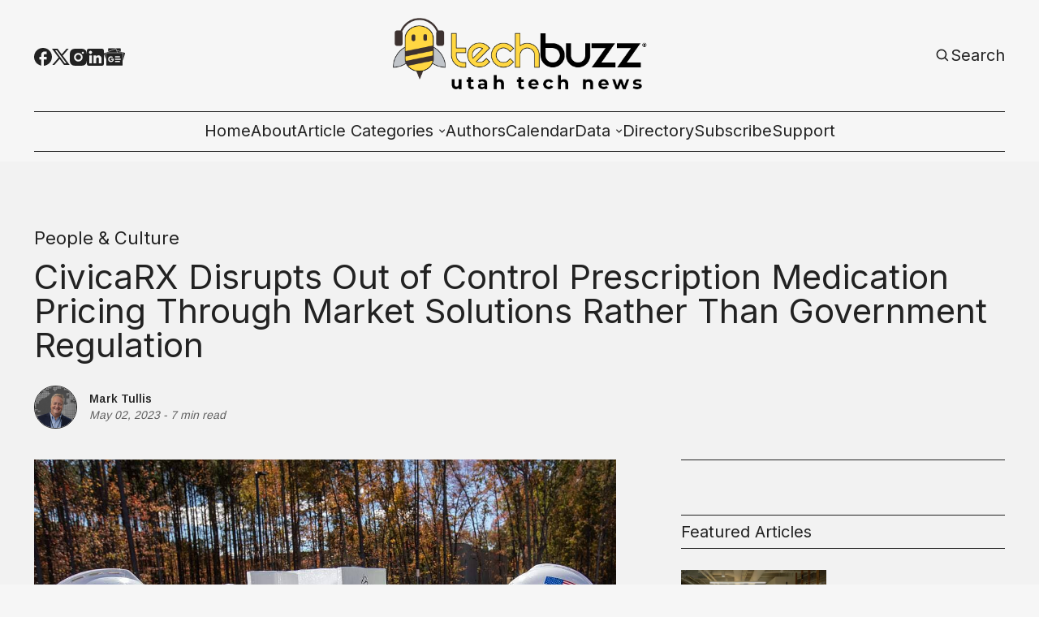

--- FILE ---
content_type: text/html; charset=utf-8
request_url: https://www.techbuzznews.com/civicarx/
body_size: 23276
content:
<!DOCTYPE html>
<html lang="en" data-image-style="Normal">
    <head>
        <script>
  (function(ac) { var d = document, s = 'script', id = 'adplugg-adjs'; var js,
  fjs = d.getElementsByTagName(s)[0]; if (d.getElementById(id)) return; js =
  d.createElement(s); js.id = id; js.async = 1; js.src =
  '//www.adplugg.com/serve/' + ac + '/js/1.1/ad.js';
  fjs.parentNode.insertBefore(js, fjs); }('A48224801'));
</script>
        <title>CivicaRX Disrupts Out of Control Prescription Medication Pricing Through Market Solutions Rather Than Government Regulation - TechBuzz News</title>
        <meta charset="utf-8" />
        <meta http-equiv="X-UA-Compatible" content="IE=edge" />
        <meta name="HandheldFriendly" content="True" />
        <meta name="viewport" content="width=device-width, initial-scale=1.0" />

        <link rel="preconnect" href="https://fonts.googleapis.com">
        <link rel="preconnect" href="https://fonts.gstatic.com" crossorigin>

        <link rel="stylesheet" type="text/css" href="https://www.techbuzznews.com/assets/css/global.css?v=38122d4d2e" />
        <link rel="stylesheet" type="text/css" href="https://www.techbuzznews.com/assets/css/notifications.css?v=38122d4d2e" />

        <link rel="stylesheet" type="text/css" href="https://www.techbuzznews.com/assets/css/adplugg.css?v=38122d4d2e" />

        <script src="https://www.techbuzznews.com/assets/js/global.js?v=38122d4d2e"></script>
        <script src="https://www.techbuzznews.com/assets/js/custom-elements.js?v=38122d4d2e"></script>
        <script src="https://www.techbuzznews.com/assets/js/helpers.js?v=38122d4d2e"></script>
        <script>
            loadFonts("Arimo, Inter, Arimo");
            hexToRgba("#222222")
            document.addEventListener('DOMContentLoaded', function () {
                lazyLoadImages();
            }) 
        </script>

        <style>
            :root {
                --text-color: #222222;
                --background-color: #F6F6F6;
                --logo-scale: 2.4;
                --heading-style: none;
            }     
        </style>





        <meta name="description" content="Nonprofit Civica Rx helps regulate prescription medication prices through direct market solutions rather than government regulation.">
    <link rel="icon" href="https://www.techbuzznews.com/content/images/size/w256h256/2024/05/techbuzz_favicon-2.png" type="image/png">
    <link rel="canonical" href="https://www.techbuzznews.com/civicarx/">
    <meta name="referrer" content="no-referrer-when-downgrade">
    
    <meta property="og:site_name" content="TechBuzz News">
    <meta property="og:type" content="article">
    <meta property="og:title" content="CivicaRX Disrupts Out of Control Prescription Medication Pricing Through Market Solutions Rather Than Government Regulation">
    <meta property="og:description" content="Nonprofit Civica Rx helps regulate prescription medication prices through direct market solutions rather than government regulation.">
    <meta property="og:url" content="https://www.techbuzznews.com/civicarx/">
    <meta property="og:image" content="https://storage.googleapis.com/crowdnews-media-library/4a4f9e5d-10de-4ce1-9ef7-8c2d16911ab9.jpg">
    <meta property="article:published_time" content="2023-05-03T00:00:00.000Z">
    <meta property="article:modified_time" content="2023-05-04T15:38:17.000Z">
    <meta property="article:tag" content="People &amp;amp; Culture">
    
    <meta property="article:publisher" content="https://www.facebook.com/TechBuzzUtah/">
    <meta name="twitter:card" content="summary_large_image">
    <meta name="twitter:title" content="CivicaRX Disrupts Out of Control Prescription Medication Pricing Through Market Solutions Rather Than Government Regulation">
    <meta name="twitter:description" content="Nonprofit Civica Rx helps regulate prescription medication prices through direct market solutions rather than government regulation.">
    <meta name="twitter:url" content="https://www.techbuzznews.com/civicarx/">
    <meta name="twitter:image" content="https://storage.googleapis.com/crowdnews-media-library/4a4f9e5d-10de-4ce1-9ef7-8c2d16911ab9.jpg">
    <meta name="twitter:label1" content="Written by">
    <meta name="twitter:data1" content="Mark Tullis">
    <meta name="twitter:label2" content="Filed under">
    <meta name="twitter:data2" content="People &amp; Culture">
    <meta name="twitter:site" content="@techbuzzutah">
    <meta property="og:image:width" content="1200">
    <meta property="og:image:height" content="946">
    
    <script type="application/ld+json">
{
    "@context": "https://schema.org",
    "@type": "Article",
    "publisher": {
        "@type": "Organization",
        "name": "TechBuzz News",
        "url": "https://www.techbuzznews.com/",
        "logo": {
            "@type": "ImageObject",
            "url": "https://www.techbuzznews.com/content/images/2024/05/TB-logo-with-outline.png"
        }
    },
    "author": {
        "@type": "Person",
        "name": "Mark Tullis",
        "image": {
            "@type": "ImageObject",
            "url": "https://www.techbuzznews.com/content/images/2026/01/Screenshot-2026-01-18-at-4.34.12---PM-1.png",
            "width": 1048,
            "height": 982
        },
        "url": "https://www.techbuzznews.com/author/mark-tullis/",
        "sameAs": []
    },
    "headline": "CivicaRX Disrupts Out of Control Prescription Medication Pricing Through Market Solutions Rather Than Government Regulation",
    "url": "https://www.techbuzznews.com/civicarx/",
    "datePublished": "2023-05-03T00:00:00.000Z",
    "dateModified": "2023-05-04T15:38:17.000Z",
    "image": {
        "@type": "ImageObject",
        "url": "https://storage.googleapis.com/crowdnews-media-library/4a4f9e5d-10de-4ce1-9ef7-8c2d16911ab9.jpg",
        "width": 1200,
        "height": 946
    },
    "keywords": "People & Culture",
    "description": "By Robby Poffenberger and Mark Tullis\n\n\n\nIn 2020, Dan Liljenquist sat across the table from six students at Harvard Business School. While fielding questions about Civica Rx, a nonprofit company reducing the prices of medication in the U.S., not everyone was convinced.\n\n\n\nLiljenquist remembers one specific conversation with a student. “Something just feels wrong about this,” the student said. “What do you mean?” Liljenquist responded. “Where is your profit motive?”\n\n\n\nLiljenquist has been a long",
    "mainEntityOfPage": "https://www.techbuzznews.com/civicarx/"
}
    </script>

    <meta name="generator" content="Ghost 6.13">
    <link rel="alternate" type="application/rss+xml" title="TechBuzz News" href="https://www.techbuzznews.com/rss/">
    
    <script defer src="https://cdn.jsdelivr.net/ghost/sodo-search@~1.8/umd/sodo-search.min.js" data-key="11910fedc035e4fb74e10c62c7" data-styles="https://cdn.jsdelivr.net/ghost/sodo-search@~1.8/umd/main.css" data-sodo-search="https://techbuzz-news.ghost.io/" data-locale="en" crossorigin="anonymous"></script>
    
    <link href="https://www.techbuzznews.com/webmentions/receive/" rel="webmention">
    <script defer src="/public/cards.min.js?v=38122d4d2e"></script>
    <link rel="stylesheet" type="text/css" href="/public/cards.min.css?v=38122d4d2e">
    <script defer src="/public/ghost-stats.min.js?v=38122d4d2e" data-stringify-payload="false" data-datasource="analytics_events" data-storage="localStorage" data-host="https://www.techbuzznews.com/.ghost/analytics/api/v1/page_hit"  tb_site_uuid="2616455e-be3a-46f1-a11e-812af2bc0f59" tb_post_uuid="fb70591d-8289-404f-ada2-bc975a9e4b24" tb_post_type="post" tb_member_uuid="undefined" tb_member_status="undefined"></script><style>:root {--ghost-accent-color: #000000;}</style>
    <!-- AdPlugg code -->
<script>
  (function(ac) { var d = document, s = 'script', id = 'adplugg-adjs'; var js,
  fjs = d.getElementsByTagName(s)[0]; if (d.getElementById(id)) return; js =
  d.createElement(s); js.id = id; js.async = 1; js.src =
  '//www.adplugg.com/serve/' + ac + '/js/1.1/ad.js';
  fjs.parentNode.insertBefore(js, fjs); }('A48224801'));
</script>
<!-- AdPlugg code end -->

<!-- Google AdSense  -->
<script async src="https://pagead2.googlesyndication.com/pagead/js/adsbygoogle.js?client=ca-pub-7350670806848170" crossorigin="anonymous"></script>

<!-- Bootstrap  -->
<!-- <link rel="stylesheet" href="https://cdn.jsdelivr.net/npm/bootstrap@4.4.1/dist/css/bootstrap.min.css" integrity="sha384-Vkoo8x4CGsO3+Hhxv8T/Q5PaXtkKtu6ug5TOeNV6gBiFeWPGFN9MuhOf23Q9Ifjh" crossorigin="anonymous"> -->

<!-- Google Tag Manager -->
<script>(function(w,d,s,l,i){w[l]=w[l]||[];w[l].push({'gtm.start':
new Date().getTime(),event:'gtm.js'});var f=d.getElementsByTagName(s)[0],
j=d.createElement(s),dl=l!='dataLayer'?'&l='+l:'';j.async=true;j.src=
'https://www.googletagmanager.com/gtm.js?id='+i+dl;f.parentNode.insertBefore(j,f);
})(window,document,'script','dataLayer','GTM-K54ZF2T8');</script>
<!-- End Google Tag Manager -->

<!-- Start cookieyes banner -->
<script id="cookieyes" type="text/javascript" src="https://cdn-cookieyes.com/client_data/78447c16c82c50a18f1c0c99/script.js"></script>
<!-- End cookieyes banner -->

    <meta name="keywords" content="CivicaRX, Medication Pricing, Market Solution, Nonprofit, Dan Liljenquist, Intermountain Health"><style type="text/css"> body { background-color: #f2f2f2; } </style>
    </head>
    <body>
        <!-- Google Tag Manager (noscript) -->
<noscript><iframe
    src="https://www.googletagmanager.com/ns.html?id=GTM-K54ZF2T8"
    height="0"
    width="0"
    style="display:none;visibility:hidden"
  ></iframe></noscript>
<!-- End Google Tag Manager (noscript) -->        
        <div class="viewport">
            <div class="site-content">
                <div class="site-main">
                    <link rel="stylesheet" type="text/css" href="https://www.techbuzznews.com/assets/css/navbar.css?v=38122d4d2e" />

<custom-header class="header">
    <div class="wide-container navbar-inner">
        <div class="navbar-top">
           <div class="socials">
                    <a href="https://www.facebook.com/TechBuzzUtah/" target="_blank" class="social" aria-label="Facebook">
                        <div class="social-inner">
                            <svg width="100%" height="100%" viewBox="0 0 19 19" fill="none" xmlns="http://www.w3.org/2000/svg">
    <path d="M19 9.52381C19 4.26667 14.744 0 9.5 0C4.256 0 0 4.26667 0 9.52381C0 14.1333 3.268 17.9714 7.6 18.8571V12.381H5.7V9.52381H7.6V7.14286C7.6 5.30476 9.0915 3.80952 10.925 3.80952H13.3V6.66667H11.4C10.8775 6.66667 10.45 7.09524 10.45 7.61905V9.52381H13.3V12.381H10.45V19C15.2475 18.5238 19 14.4667 19 9.52381Z" fill="var(--text-color)"/>
</svg>
                        </div>
                    </a>

                    <a href="https://x.com/techbuzzutah" target="_blank" class="social" aria-label="Twitter">
                        <div class="social-inner">
                            <svg width="100%" height="100%" viewBox="0 0 19 18" fill="none" xmlns="http://www.w3.org/2000/svg">
    <path d="M5.985 0H0L7.0623 9.41783L0.38475 17.1H2.6505L8.11224 10.8166L12.825 17.1H18.81L11.4502 7.28631L17.784 0H15.5182L10.4002 5.88753L5.985 0ZM13.68 15.39L3.42 1.71H5.13L15.39 15.39H13.68Z" fill="var(--text-color)"/>
</svg>

                        </div>
                    </a>

                <a href="#" id="instagram" target="_blank" class="social" aria-label="Instagram">
                    <div class="social-inner social-inner-smaller">
                        <svg width="100%" height="100%" viewBox="0 0 18 18" fill="none" xmlns="http://www.w3.org/2000/svg">
    <path d="M9.92521 0.0011073C10.5819 -0.00141277 11.2387 0.00518759 11.8952 0.0209064L12.0698 0.027206C12.2714 0.0344056 12.4703 0.0434051 12.7106 0.0542046C13.6681 0.0992023 14.3215 0.250395 14.8948 0.472683C15.4887 0.701272 15.9891 1.01086 16.4895 1.51123C16.947 1.96085 17.3011 2.50473 17.5271 3.10505C17.7494 3.67832 17.9006 4.33258 17.9456 5.29014C17.9564 5.52952 17.9654 5.72931 17.9726 5.9309L17.978 6.10549C17.994 6.76173 18.0009 7.41816 17.9987 8.07459L17.9996 8.74596V9.9249C18.0018 10.5816 17.9949 11.2384 17.9789 11.8949L17.9735 12.0695C17.9663 12.2711 17.9573 12.47 17.9465 12.7103C17.9015 13.6678 17.7485 14.3212 17.5271 14.8944C17.3018 15.4954 16.9476 16.0397 16.4895 16.4892C16.0395 16.9466 15.4953 17.3007 14.8948 17.5268C14.3215 17.7491 13.6681 17.9003 12.7106 17.9453C12.4703 17.9561 12.2714 17.9651 12.0698 17.9723L11.8952 17.9777C11.2387 17.9937 10.5819 18.0006 9.92521 17.9984L9.25384 17.9993H8.0758C7.41907 18.0015 6.76235 17.9946 6.10581 17.9786L5.93122 17.9732C5.71758 17.9654 5.50398 17.9564 5.29045 17.9462C4.3329 17.9012 3.67953 17.7482 3.10536 17.5268C2.50481 17.3012 1.96083 16.9471 1.51154 16.4892C1.05351 16.0394 0.699085 15.4952 0.472995 14.8944C0.250706 14.3212 0.0995141 13.6678 0.0545165 12.7103C0.0444936 12.4967 0.035494 12.2831 0.0275179 12.0695L0.0230182 11.8949C0.00642628 11.2384 -0.00107414 10.5816 0.000519274 9.9249V8.07459C-0.00199247 7.41817 0.0046079 6.76174 0.0203183 6.10549L0.026618 5.9309C0.0338176 5.72931 0.0428171 5.52952 0.0536166 5.29014C0.0986143 4.33169 0.249806 3.67922 0.472095 3.10505C0.698319 2.50444 1.05343 1.96071 1.51244 1.51213C1.96142 1.05383 2.50506 0.699087 3.10536 0.472683C3.67953 0.250395 4.332 0.0992023 5.29045 0.0542046L5.93122 0.027206L6.10581 0.0227063C6.76204 0.00612273 7.41847 -0.00137769 8.07491 0.00020741L9.92521 0.0011073ZM9.00006 4.50088C8.40384 4.49244 7.8119 4.60259 7.25863 4.82492C6.70535 5.04725 6.20178 5.37732 5.77718 5.79596C5.35258 6.2146 5.01542 6.71345 4.78529 7.26352C4.55516 7.8136 4.43665 8.40392 4.43665 9.0002C4.43665 9.59647 4.55516 10.1868 4.78529 10.7369C5.01542 11.2869 5.35258 11.7858 5.77718 12.2044C6.20178 12.6231 6.70535 12.9531 7.25863 13.1755C7.8119 13.3978 8.40384 13.5079 9.00006 13.4995C10.1935 13.4995 11.338 13.0254 12.1819 12.1816C13.0257 11.3377 13.4998 10.1932 13.4998 8.99975C13.4998 7.80633 13.0257 6.6618 12.1819 5.81793C11.338 4.97406 10.1935 4.50088 9.00006 4.50088ZM9.00006 6.30078C9.3587 6.29418 9.71506 6.3591 10.0483 6.49176C10.3816 6.62442 10.6851 6.82217 10.9411 7.07343C11.197 7.3247 11.4004 7.62447 11.5392 7.95521C11.6781 8.28595 11.7496 8.64104 11.7497 8.99974C11.7497 9.35844 11.6783 9.71355 11.5396 10.0443C11.4009 10.3751 11.1976 10.675 10.9417 10.9263C10.6858 11.1777 10.3824 11.3755 10.0492 11.5083C9.71594 11.6411 9.3596 11.7061 9.00096 11.6996C8.28491 11.6996 7.59819 11.4152 7.09187 10.9088C6.58555 10.4025 6.3011 9.71579 6.3011 8.99975C6.3011 8.2837 6.58555 7.59698 7.09187 7.09065C7.59819 6.58433 8.28491 6.29988 9.00096 6.29988L9.00006 6.30078ZM13.7248 3.15095C13.4345 3.16257 13.1599 3.28607 12.9586 3.4956C12.7573 3.70513 12.6449 3.98442 12.6449 4.27499C12.6449 4.56555 12.7573 4.84485 12.9586 5.05437C13.1599 5.2639 13.4345 5.38741 13.7248 5.39903C14.0232 5.39903 14.3093 5.28051 14.5203 5.06954C14.7312 4.85857 14.8498 4.57244 14.8498 4.27409C14.8498 3.97573 14.7312 3.6896 14.5203 3.47863C14.3093 3.26767 14.0232 3.14915 13.7248 3.14915V3.15095Z" fill="var(--text-color)"/>
</svg>
                    </div>
                </a>

                <a href="#" id="linkedin" target="_blank" class="social" aria-label="Linkedin">
                    <div class="social-inner social-inner-smaller">
                        <svg width="100%" height="100%" viewBox="0 0 18 18" fill="none" xmlns="http://www.w3.org/2000/svg">
    <path d="M16 0C16.5304 0 17.0391 0.210714 17.4142 0.585786C17.7893 0.960859 18 1.46957 18 2V16C18 16.5304 17.7893 17.0391 17.4142 17.4142C17.0391 17.7893 16.5304 18 16 18H2C1.46957 18 0.960859 17.7893 0.585786 17.4142C0.210714 17.0391 0 16.5304 0 16V2C0 1.46957 0.210714 0.960859 0.585786 0.585786C0.960859 0.210714 1.46957 0 2 0H16ZM15.5 15.5V10.2C15.5 9.33539 15.1565 8.5062 14.5452 7.89483C13.9338 7.28346 13.1046 6.94 12.24 6.94C11.39 6.94 10.4 7.46 9.92 8.24V7.13H7.13V15.5H9.92V10.57C9.92 9.8 10.54 9.17 11.31 9.17C11.6813 9.17 12.0374 9.3175 12.2999 9.58005C12.5625 9.8426 12.71 10.1987 12.71 10.57V15.5H15.5ZM3.88 5.56C4.32556 5.56 4.75288 5.383 5.06794 5.06794C5.383 4.75288 5.56 4.32556 5.56 3.88C5.56 2.95 4.81 2.19 3.88 2.19C3.43178 2.19 3.00193 2.36805 2.68499 2.68499C2.36805 3.00193 2.19 3.43178 2.19 3.88C2.19 4.81 2.95 5.56 3.88 5.56ZM5.27 15.5V7.13H2.5V15.5H5.27Z" fill="var(--text-color)"/>
</svg>
                    </div>
                </a>

                <a href="#" id="pinterest" target="_blank" class="social" aria-label="Pinterest">
                    <div class="social-inner">
                        <svg width="100%" height="100%" viewBox="0 0 19 19" fill="none" xmlns="http://www.w3.org/2000/svg">
    <path d="M6.688 18.563C7.6 18.8385 8.5215 19 9.5 19C12.0196 19 14.4359 17.9991 16.2175 16.2175C17.9991 14.4359 19 12.0196 19 9.5C19 8.25244 18.7543 7.0171 18.2769 5.86451C17.7994 4.71191 17.0997 3.66464 16.2175 2.78249C15.3354 1.90033 14.2881 1.20056 13.1355 0.723144C11.9829 0.245725 10.7476 0 9.5 0C8.25244 0 7.0171 0.245725 5.86451 0.723144C4.71191 1.20056 3.66464 1.90033 2.78249 2.78249C1.00089 4.56408 0 6.98044 0 9.5C0 13.5375 2.5365 17.005 6.118 18.373C6.0325 17.632 5.947 16.4065 6.118 15.561L7.2105 10.868C7.2105 10.868 6.935 10.317 6.935 9.443C6.935 8.132 7.752 7.1535 8.683 7.1535C9.5 7.1535 9.88 7.752 9.88 8.5215C9.88 9.3385 9.3385 10.507 9.063 11.628C8.9015 12.559 9.557 13.376 10.507 13.376C12.198 13.376 13.509 11.571 13.509 9.025C13.509 6.745 11.875 5.187 9.5285 5.187C6.8495 5.187 5.2725 7.182 5.2725 9.2815C5.2725 10.0985 5.5385 10.925 5.9755 11.4665C6.061 11.5235 6.061 11.5995 6.0325 11.742L5.757 12.7775C5.757 12.939 5.6525 12.996 5.491 12.882C4.275 12.35 3.572 10.621 3.572 9.2245C3.572 6.2225 5.7 3.496 9.804 3.496C13.072 3.496 15.618 5.8425 15.618 8.9585C15.618 12.2265 13.5945 14.8485 10.697 14.8485C9.7755 14.8485 8.873 14.3545 8.55 13.775L7.9135 16.0265C7.695 16.8435 7.0965 17.936 6.688 18.5915V18.563Z" fill="var(--text-color)"/>
</svg>
                    </div>
                </a>

                <a href="#" id="google-news" target="_blank" class="social" aria-label="Google News">
                    <div class="social-inner-bigger">
                        <svg
  width="100%"
  height="100%"
  viewBox="0 0 24 22"
  xmlns="http://www.w3.org/2000/svg"
  fill="none"
>
  <path
    fill="var(--text-color)"
    d="M19.0863 5.6694v-2.875a.6101.6101 0 0 0-.6114-.6073H5.5235a.6101.6101 0 0 0-.6156.6074v2.834l8.3905-3.052a.5938.5938 0 0 1 .7422.3895l.5448 1.4981zM23.582 7.343l-8.8032-2.3683.7518 2.066h5.5837a.6142.6142 0 0 1 .6128.6128v8.795l2.247-8.366a.5924.5924 0 0 0-.3921-.7395zM2.27 7.6535a.6156.6156 0 0 1 .613-.6128h12.1546l-1.2693-3.4905a.5951.5951 0 0 0-.7435-.3827L.3674 7.7748a.5938.5938 0 0 0-.3227.775l2.2253 6.112zm0 0a.6156.6156 0 0 1 .613-.6128h12.1546l-1.2693-3.4905a.5951.5951 0 0 0-.7435-.3827L.3674 7.7748a.5938.5938 0 0 0-.3227.775l2.2253 6.112zM21.2668 21.2a.6142.6142 0 0 1-.6129.6129H3.3445a.6142.6142 0 0 1-.6129-.6129V8.1153a.6142.6142 0 0 1 .6129-.6129h17.3093a.6142.6142 0 0 1 .6129.6129zm-3.0315-3.4196v-1.1958a.0804.0804 0 0 0-.0804-.0803h-5.3726v1.3619h5.3726a.0817.0817 0 0 0 .0804-.0858zm.817-2.5876v-1.2012a.0804.0804 0 0 0-.0803-.0817h-6.1897v1.3619h6.1897a.079.079 0 0 0 .0804-.0817zm-.817-2.5875v-1.2067a.0804.0804 0 0 0-.0804-.0803h-5.3726v1.3619h5.3726a.0817.0817 0 0 0 .0804-.079zm-10.086 1.4395v1.2256h1.7704c-.1457.749-.8049 1.2925-1.7704 1.2925a1.976 1.976 0 0 1 0-3.9495 1.7704 1.7704 0 0 1 1.2529.4903l.9342-.9329a3.1405 3.1405 0 0 0-2.1871-.8525 3.2685 3.2685 0 1 0 0 6.537c1.8889 0 3.1323-1.3279 3.1323-3.1977a3.9576 3.9576 0 0 0-.0518-.6183Z"
  />
</svg>                    </div>
                </a>

                <span id="socials-info" class="hidden" data-urls="instagram: https://www.instagram.com/techbuzzutah/, linkedin: https://www.linkedin.com/company/techbuzznews/, google-news: https://www.news.google.com/publications/CAAqBwgKMNTKnQsw5dS1Aw?hl&#x3D;en-US&amp;gl&#x3D;US&amp;ceid&#x3D;US:en"></span>        
           </div> 

           <div class="menu-button-wrapper">
                <button class="menu-button unstyled-button" aria-label="Menu button">
                    <div class="menu-line first-line"></div>
                    <div class="menu-line mobile-line"></div>
                    <div class="menu-line second-line"></div>
                </button>
            </div>

           <div class="logo-wrapper">
                <a class="logo" href="https://www.techbuzznews.com">
                        <img class="logo-image" src="https://www.techbuzznews.com/content/images/2024/05/TB-logo-with-outline.png" alt="TechBuzz News">
                </a>
            </div>

           <div class="navbar-account-links">
                <a class="account-button-wrapper" aria-label="Search button" href="javascript:" data-ghost-search>
                    <div class="account-icon-wrapper">
                        <svg width="100%" height="100%" viewBox="0 0 19 19" fill="none" xmlns="http://www.w3.org/2000/svg">
    <path d="M7.91536 14.2502C9.32055 14.2499 10.6853 13.7795 11.7922 12.9138L15.2723 16.394L16.3917 15.2746L12.9116 11.7944C13.7777 10.6874 14.2484 9.32238 14.2487 7.91683C14.2487 4.42479 11.4074 1.5835 7.91536 1.5835C4.42332 1.5835 1.58203 4.42479 1.58203 7.91683C1.58203 11.4089 4.42332 14.2502 7.91536 14.2502ZM7.91536 3.16683C10.535 3.16683 12.6654 5.2972 12.6654 7.91683C12.6654 10.5365 10.535 12.6668 7.91536 12.6668C5.29574 12.6668 3.16536 10.5365 3.16536 7.91683C3.16536 5.2972 5.29574 3.16683 7.91536 3.16683Z" fill="var(--text-color)"/>
</svg>
                    </div>
                    <span class="account-button-text">
                        Search
                    </span>                      
                </a>

           </div>
        </div>

        <div class="navbar-links-outer">
            <div class="navbar-links-inner">
                    <ul class="nav">
            <li class="nav-home" data-label="Home">
                <a class="nav-link hover-underline" href="https://www.techbuzznews.com/">Home</a>
            </li>
            <li class="nav-about" data-label="About">
                <a class="nav-link hover-underline" href="https://www.techbuzznews.com/about/">About</a>
            </li>
            <li class="nav-article-categories" data-label="-Article Categories">
                <a class="nav-link hover-underline" href="https://www.techbuzznews.com/categories/">-Article Categories</a>
            </li>
            <li class="nav-article-categories-all-categories" data-label="-Article Categories--All Categories">
                <a class="nav-link hover-underline" href="https://www.techbuzznews.com/tags/">-Article Categories--All Categories</a>
            </li>
            <li class="nav-article-categories-tech-news" data-label="-Article Categories--Tech News">
                <a class="nav-link hover-underline" href="https://www.techbuzznews.com/tag/tech-news/">-Article Categories--Tech News</a>
            </li>
            <li class="nav-article-categories-ecosystem" data-label="-Article Categories--Ecosystem">
                <a class="nav-link hover-underline" href="https://www.techbuzznews.com/tag/ecosystem/">-Article Categories--Ecosystem</a>
            </li>
            <li class="nav-article-categories-people-culture" data-label="-Article Categories--People &amp; Culture">
                <a class="nav-link hover-underline" href="https://www.techbuzznews.com/tag/people-culture/">-Article Categories--People &amp; Culture</a>
            </li>
            <li class="nav-article-categories-startup-101" data-label="-Article Categories--Startup 101">
                <a class="nav-link hover-underline" href="https://www.techbuzznews.com/tag/startup-101/">-Article Categories--Startup 101</a>
            </li>
            <li class="nav-article-categories-money" data-label="-Article Categories--Money">
                <a class="nav-link hover-underline" href="https://www.techbuzznews.com/tag/money/">-Article Categories--Money</a>
            </li>
            <li class="nav-article-categories-hr-management-series" data-label="-Article Categories--HR &amp; Management Series">
                <a class="nav-link hover-underline" href="https://www.techbuzznews.com/tag/hr-management/">-Article Categories--HR &amp; Management Series</a>
            </li>
            <li class="nav-authors" data-label="Authors">
                <a class="nav-link hover-underline" href="https://www.techbuzznews.com/authors/">Authors</a>
            </li>
            <li class="nav-calendar" data-label="Calendar">
                <a class="nav-link hover-underline" href="https://www.techbuzznews.com/calendar/">Calendar</a>
            </li>
            <li class="nav-data" data-label="-Data">
                <a class="nav-link hover-underline" href="https://www.techbuzznews.com/">-Data</a>
            </li>
            <li class="nav-data-wave-charts" data-label="-Data--Wave Charts">
                <a class="nav-link hover-underline" href="https://www.techbuzznews.com/wave-charts/">-Data--Wave Charts</a>
            </li>
            <li class="nav-data-k2-utah-tech-almanac" data-label="-Data--K2 Utah Tech Almanac">
                <a class="nav-link hover-underline" href="https://www.techbuzznews.com/k2-almanac/">-Data--K2 Utah Tech Almanac</a>
            </li>
            <li class="nav-directory" data-label="Directory">
                <a class="nav-link hover-underline" href="https://www.techbuzznews.com/directory/">Directory</a>
            </li>
            <li class="nav-subscribe" data-label="Subscribe">
                <a class="nav-link hover-underline" href="https://www.techbuzznews.com/newsletter-subscribe/">Subscribe</a>
            </li>
            <li class="nav-support" data-label="Support">
                <a class="nav-link hover-underline" href="https://www.techbuzznews.com/support-techbuzz/">Support</a>
            </li>
    </ul>


            </div>
        </div>
    </div>
</custom-header>                    <link rel="stylesheet" type="text/css" href="https://www.techbuzznews.com/assets/css/announcement-bar.css?v=38122d4d2e" />

<custom-announcement-bar class="custom-announcement-bar wide-container" data-announcement-bar-type="Moving One News">
    <div class="announcement-heading">Announcement</div>
    <div class="announcement-content">
        <div class="announcement-inner">
            <div class="announcement-text">
            </div>
            <div class="announcement-text">            
            </div>
            <div class="announcement-text">            
            </div>
            <div class="announcement-text">            
            </div>
        </div>
        <div class="announcement-close-wrapper">
            <button class="announcement-close-button unstyled-button" aria-label="Close Announcement Bar">
                <svg width="100%" height="100%" viewBox="0 0 11 11" fill="none" xmlns="http://www.w3.org/2000/svg">
    <path d="M0.617311 11L0 10.3827L4.88269 5.5L0 0.617311L0.617311 0L5.5 4.88269L10.3827 0L11 0.617311L6.11731 5.5L11 10.3827L10.3827 11L5.5 6.11731L0.617311 11Z" fill="var(--text-color)"/>
</svg>
            </button>
        </div>
    </div>
</custom-announcement-bar>                    <link rel="stylesheet" type="text/css" href="https://www.techbuzznews.com/assets/css/post.css?v=38122d4d2e" />
<link rel="stylesheet" type="text/css" href="https://www.techbuzznews.com/assets/css/toggle-card.css?v=38122d4d2e" />
<link rel="stylesheet" type="text/css" href="https://www.techbuzznews.com/assets/css/post-content.css?v=38122d4d2e" />
<link rel="stylesheet" type="text/css" href="https://www.techbuzznews.com/assets/css/cards.css?v=38122d4d2e" />
<link rel="stylesheet" type="text/css" href="https://www.techbuzznews.com/assets/css/related-posts.css?v=38122d4d2e" />
<link rel="stylesheet" type="text/css" href="https://www.techbuzznews.com/assets/css/slider.css?v=38122d4d2e" />

<link rel="stylesheet" href="https://cdnjs.cloudflare.com/ajax/libs/tocbot/4.12.3/tocbot.css">
<link rel="stylesheet" type="text/css" href="https://www.techbuzznews.com/assets/css/table-of-contents.css?v=38122d4d2e" />


    <main>
        
    <link rel="stylesheet" href="https://cdnjs.cloudflare.com/ajax/libs/tocbot/4.12.3/tocbot.css">
    <link rel="stylesheet" type="text/css" href="https://www.techbuzznews.com/assets/css/table-of-contents.css?v=38122d4d2e" />

<article class="" data-post-header-type="Narrow" data-has-feature-image="true" data-use-sidebar="true">
        <header class="hero wide-container
        ">
            <div class="hero-content">
                <div class="post-hero-text-content section-padding-top">
                            <a class="post-tag hover-underline" href="/tag/people-culture/">People &amp; Culture</a>

                    <h1 class="post-heading">CivicaRX Disrupts Out of Control Prescription Medication Pricing Through Market Solutions Rather Than Government Regulation</h1>

                    <div class="excerpt-and-authors-wrapper">

                            <link rel="stylesheet" type="text/css" href="https://www.techbuzznews.com/assets/css/post-authors.css?v=38122d4d2e" />

<div class="post-authors">
    <div class="post-author-images">
            <a href="/author/mark-tullis/" class="post-author-image">
                    <img class="image hover-image-opacity"
                        src="/content/images/size/w100/2026/01/Screenshot-2026-01-18-at-4.34.12---PM-1.png" 
                        alt="Mark Tullis" 
                        loading="lazy">
            </a>
    </div>
    
    <div class="post-authors-text">
        <div class="post-authors-inner" id="authors">
            <small class="post-author-name">
                <a href="/author/mark-tullis/">Mark Tullis</a>
            </small>
        </div>
        <small class="date-small-text italic-lower-opac">
            <span>
                <time>
                    May 02, 2023
                </time>
            </span>
            &nbsp;-&nbsp;
            <span>7 min read</span>
        </small>
    </div>     
</div>                    </div>
                </div>

                    <div class="post-main-image-wrapper post-main-image-wrapper-header hover-image-opacity">
                        <div class="post-main-image">
                            <figure>
                                    <img                                 
                                        srcset="https://storage.googleapis.com/crowdnews-media-library/4a4f9e5d-10de-4ce1-9ef7-8c2d16911ab9.jpg 320w,
                                                https://storage.googleapis.com/crowdnews-media-library/4a4f9e5d-10de-4ce1-9ef7-8c2d16911ab9.jpg 440w,
                                                https://storage.googleapis.com/crowdnews-media-library/4a4f9e5d-10de-4ce1-9ef7-8c2d16911ab9.jpg 600w,
                                                https://storage.googleapis.com/crowdnews-media-library/4a4f9e5d-10de-4ce1-9ef7-8c2d16911ab9.jpg 960w,
                                                https://storage.googleapis.com/crowdnews-media-library/4a4f9e5d-10de-4ce1-9ef7-8c2d16911ab9.jpg 1200w,
                                                https://storage.googleapis.com/crowdnews-media-library/4a4f9e5d-10de-4ce1-9ef7-8c2d16911ab9.jpg 2000w"
                                        src="https://storage.googleapis.com/crowdnews-media-library/4a4f9e5d-10de-4ce1-9ef7-8c2d16911ab9.jpg"
                                        alt="CivicaRX Disrupts Out of Control Prescription Medication Pricing Through Market Solutions Rather Than Government Regulation"
                                    >
                            </figure>
                        </div>
                    </div>
            </div>
        </header>

    <div class="gh-content gh-canvas post-content-and-sidebar">
        <div class="post-content-outer narrow-container">
                            <div class="post-main-image-wrapper post-main-image-wrapper-content hover-image-opacity">
                                <div class="post-main-image">
                                    <figure>
                                        <img                                 
                                            srcset="https://storage.googleapis.com/crowdnews-media-library/4a4f9e5d-10de-4ce1-9ef7-8c2d16911ab9.jpg 320w,
                                                    https://storage.googleapis.com/crowdnews-media-library/4a4f9e5d-10de-4ce1-9ef7-8c2d16911ab9.jpg 440w,
                                                    https://storage.googleapis.com/crowdnews-media-library/4a4f9e5d-10de-4ce1-9ef7-8c2d16911ab9.jpg 600w,
                                                    https://storage.googleapis.com/crowdnews-media-library/4a4f9e5d-10de-4ce1-9ef7-8c2d16911ab9.jpg 960w,
                                                    https://storage.googleapis.com/crowdnews-media-library/4a4f9e5d-10de-4ce1-9ef7-8c2d16911ab9.jpg 1200w,
                                                    https://storage.googleapis.com/crowdnews-media-library/4a4f9e5d-10de-4ce1-9ef7-8c2d16911ab9.jpg 2000w"
                                            src="https://storage.googleapis.com/crowdnews-media-library/4a4f9e5d-10de-4ce1-9ef7-8c2d16911ab9.jpg"
                                            alt="CivicaRX Disrupts Out of Control Prescription Medication Pricing Through Market Solutions Rather Than Government Regulation"
                                        >
                                    </figure>
                                </div>
                            </div>

            <div class="post-content section-padding-bottom">
                <!--kg-card-begin: html--><p><em>By Robby Poffenberger and Mark Tullis</em></p>

<p>In 2020, Dan Liljenquist sat across the table from six students at Harvard Business School. While fielding questions about Civica Rx, a nonprofit company reducing the prices of medication in the U.S., not everyone was convinced.</p>

<p>Liljenquist remembers one specific conversation with a student. “Something just feels wrong about this,” the student said. “What do you mean?” Liljenquist responded. “Where is your profit motive?”</p>

<p>Liljenquist has been a longtime advocate of the free market. He answered the student by invoking renowned English economist John Stuart Mill, who formulated the utilitarian concept of money as a medium of exchange for enjoyment.&nbsp;<br>
&nbsp;<br>
<img alt="" class="img-fluid lazyload" src="https://storage.googleapis.com/crowdnews-media-library/ddf28096-8adf-49c3-b278-37e64071cc89.png" style="margin: 5px 15px; float: left; width: 250px; height: 307px;">“I'm just playing for a different currency,” Liljenquist explained. “And the currency I'm playing for…is the deep satisfaction knowing that there's a problem that's hurting a lot of people and we have a way to fix it. I sometimes think we think the only scorecard is how much money you have in the bank. We've got to get back to realizing that that will not make you happy.”</p>

<p>He invoked this same idea when talking with all of Civica’s donors, buyers and investors. “There are so many people out there who want to play for a different currency,” he told them.</p>

<p>Though a nonprofit, <a href="https://civicarx.org/?ref=techbuzznews.com" target="_blank">Civica Rx</a> is designed to help regulate prescription medication prices through direct market solutions rather than government regulation. The nonprofit&nbsp;currently has&nbsp;82 SKU’s of over 50 medications available to hospitals today.</p>

<p>CivicaScript, which focuses on the generic prescription manufacturing side, launched in 2020 and recently announced plans to develop, manufacture, and distribute three types of affordable insulins. These are “biosimilar” insulins for the three insulins that make up over 80 percent of insulin prescriptions in the United States. Civica’s quality insulins will be available to anyone, regardless of their insurance status, for no more than $30 per vial or $55 for a pack of five pre-filled pens,&nbsp;compared to $334 a vial or $124 a pen. The company plans to file for FDA approval of its first insulin in 2024.&nbsp;<br>
&nbsp;<br>
<img alt="" class="img-fluid lazyload" src="https://storage.googleapis.com/crowdnews-media-library/93639237-4834-4fb4-bd38-c622b4337e09.jpg" style="margin: 5px 15px; float: right; width: 350px; height: 293px;">Civica believes its model of rallying others to work together to ensure a reliable supply of fairly priced medicines is one that the wider pharmaceutical industry can ultimately support.&nbsp;“We're trying to create common industry infrastructure that helps regulate the industry through direct market interactions and is governed by the people who actually use the products and philanthropy to make sure that we stay honest. So that's the model,” Liljenquist said, “And it’s been really fun.”</p>

<p>His experience as a state senator helped him see the need for a solution to rising medication prices. An Idaho native, Liljenquist earned a bachelor’s degree in economics from Brigham Young University and completed law school at The University of Chicago. He served as a state senator in Utah from 2008-2011. He then challenged longtime senator Orrin Hatch for his U.S. Senate seat, forcing a primary, but ultimately losing.</p>

<p>He advocated for free enterprise as a self-proclaimed “free market” Republican while in office, but recognizes that issues like market manipulation, monopolies, cartels, and other market distortions that require intervention.</p>

<p>“I’m an economist at heart,” he said, “I like it when markets work well, and for the most part markets work well, but there's still unfortunate opportunities for abuse.”</p>

<p>He especially noted the stifling influence of big pharma on government institutions and the marketplace, which leads to prices patients can’t afford.</p>

<p>“I've seen how much money pharma has,” he said, “They have a backdoor into the federal treasury. They literally get to set their prices on society, and we pay it. There are negotiated discounts to some extent, but if the price is 10,000 percent higher than it should be, getting a 50 percent discount doesn't sound that great.”</p>

<p>In 2016, Liljenquist saw manufacturers of <a href="https://www.nbcnews.com/business/business-news/epipen-maker-pay-264-million-settle-lawsuit-rcna18082?ref=techbuzznews.com" target="_blank">EpiPen</a> and pyrimethamine <a href="https://www.nytimes.com/2022/01/14/business/martin-shkreli-barred.html?ref=techbuzznews.com" target="_blank">come under fire</a> for super-inflating the prices of their products—both of which are lifesaving for their users—and was bothered when they justified the free market and “capitalism” for their rapacious behavior.</p>

<p>But he says the nature of pharmaceutical production and distribution makes it impossible for the government to intervene effectively. Inflated prices are a result of the substantial expense of bringing medications to market; even though manufacturing those medications is inexpensive, companies have to spread their fixed cost over volume to earn a return.<br>
&nbsp;<br>
<img alt="" class="img-fluid lazyload" src="https://storage.googleapis.com/crowdnews-media-library/e39807eb-8741-481b-a666-e296c11215b3.jpg" style="margin: 5px 15px; float: left; width: 350px; height: 197px;">But even years later, when the patents for those medications expire, prices remain high.</p>

<p>Liljenquist said this is because the low cost of production means one or two manufacturers can meet consumer demand, and the lack of competitors makes it easier for companies to inflate prices—and harder for new entrants in the space, because bigger companies squeeze them out.</p>

<p>Normally, the solution would be closer to “five or six” competitors, but Liljenquist said it’s “extraordinarily inefficient” to have that many manufacturers when it takes only one.</p>

<p>The solution: a nonprofit structure that can regulate prices through a free market mechanism.</p>

<p>“And that’s exactly what we’ve done,” Liljenquist said, “You don't need five drug manufacturers, you need two, with one that's run like a democratized public utility.”</p>

<p>Based in Lehi, Utah, Civica Rx officially launched in 2018. The company fielded many offers for investment but chose to recruit well-endowed philanthropies to ensure the company’s mission would remain intact as they grew.</p>

<p>“I wanted them there because I wanted them to keep us honest forever,” Liljenquist said, “I didn't want to create the monster we were trying to solve for.”</p>

<p>The company has raised nearly $200 million in philanthropy funds to date.</p>

<p>The governance structure of Civica’s board, where Liljenquist serves as chair, requires a unanimous vote in order to give any partner or subset a better deal than someone else or change Civica into anything but a non-stock, nonprofit corporation. Liljenquist said there was some pushback from their legal help on this point.&nbsp;<br>
&nbsp;<br>
<img alt="" class="img-fluid lazyload" src="https://storage.googleapis.com/crowdnews-media-library/fc0a9c83-31f8-43de-b01a-54d2fd5689c6.jpg" style="margin: 5px 15px; float: left; width: 350px; height: 247px;">“A lot of lawyers were saying, ‘You should never do that. You want to give yourself flexibility.’ And I said, ‘Not on these things.’"</p>

<p>Today, Civica has organized over 55 health systems representing over 1,500 hospitals and produced over 120 million doses of medication—primarily sterile injectables used in hospitals. Civica is building a manufacturing facility in Petersburg, VA, pictured, that will have the capacity to make 90 million vials and 50 million syringes per year of essential medicines, including insulin. They are also building a high-speed pre-filled syringe line at the Virginia facility to add additional capacity for insulin.</p>

<p>With CivicaScript, they cover 140 million people through 23 of the largest health insurers—CivicaScript will be the distribution arm for Civica’s affordable insulin.</p>

<p>Liljenquist puts the status of the company simply: “We think we have everything we need to democratize insulin finally.”</p>

<p>Civica made <a href="https://www.latimes.com/california/story/2023-03-18/newsom-announces-50m-contract-to-make-californias-own-brand-of-insulin?ref=techbuzznews.com" target="_blank">headlines</a> in March when California Gov. Gavin Newsom <a href="https://www.youtube.com/watch?v=CGBQ1ge4uI0&ref=techbuzznews.com" target="_blank">announced</a> a contract with the company to manufacture insulin for the entire state. Representatives from Newsom’s office reached out to Civica after learning about their mission and seeing their capacity for a massive entry point into pharmaceuticals at a large scale.</p>

<p>Gov. Newsom called the partnership “<a href="https://abcnews.go.com/Business/wireStory/california-drugmaker-partner-produce-affordable-insulin-97965204?ref=techbuzznews.com" target="_blank">a game changer</a>.”</p>

<p>The contract is worth $50 million over ten&nbsp;years and will ensure that Civica’s insulin is available in every retailer in America’s most populous state.</p>

<p>Liljenquist believes California could be the first of many. “This is a no-brainer for states,” he said.</p>

<p>Gov. Newsom wasn’t the only politician to take notice of Civica’s mission. Liljenquist said Utah senator Mike Lee texted him to tell him he thought Civica is “awesome;” Massachusetts senator Elizabeth Warren included Civica’s structure to level drug costs in her 2020 presidential campaign.</p>

<p>Appealing to leaders from both parties demonstrates the company’s value as a free market solution.</p>

<p>“This is not a partisan issue—this is a people issue, a market issue,” Liljenquist said.</p>

<p><img alt="" class="img-fluid lazyload" src="https://storage.googleapis.com/crowdnews-media-library/3dd2226a-90a7-485a-aa46-8951e21c2167.jpg" style="margin: 5px 15px; float: right; width: 250px; height: 193px;">Civica is also working with major diabetes advocacy groups, such as Juvenile Diabetes Research Foundation and Beyond Type One, to spread awareness of their services and “to make sure that people know that they shouldn't be getting ripped off anymore,” Liljenquist said.</p>

<p>The company plans to continue adding drugs to their pipeline and will look for ways to continue to innovate to address problems in healthcare.</p>

<p>And, along the way, Civica will treat all potential new health system and hospital members equally, whether they are large, urban institutions or small rural entities.&nbsp;“If you join Civica today, you get the exact same deal as the Mayo Clinic, as Intermountain Health, as HCA, as Providence. This makes it so every new member is accretive, not dilutive,” Liljenquist said.</p>

<p>As for Liljenquist personally, he said he will “never make a penny” off Civica but finds the enjoyment—in a John Stuart Mill sense—more than enough motive.</p>

<p>“To me, I'm getting paid,” he said, “This is the most amazing ride of my life.”</p>

<p><br>
<img alt="" class="img-fluid lazyload" src="https://storage.googleapis.com/crowdnews-media-library/ef984df8-b891-48e2-be59-076f74bcd33b.jpg" style="width: 450px; height: 249px;"></p>

<p>&nbsp;</p>

<p><img alt="" class="img-fluid lazyload" src="https://storage.googleapis.com/crowdnews-media-library/3211c1ba-e988-49c9-9647-8327723a20ac.jpg" style="margin: 5px 15px; float: left; width: 75px; height: 87px;">Robby Poffenberger&nbsp;is a business journalist interning at&nbsp;<em>TechBuzz News</em>. He began his career after high school at his hometown paper, the <em>Tooele Transcript-Bulletin</em>. Since then, he has been a copy editor at the Pulitzer Prize-winning <em>Bismarck Tribune</em> and served as editor of Utah Valley University’s <em>The Review</em>. His work has appeared in <em>Salt Lake City Weekly Magazine</em>. &nbsp;</p><!--kg-card-end: html-->

                        <div class="post-share">
                            <div class="post-share-heading">
                                Share this article
                            </div>

                            <div class="socials post-share-icons">
                                <a href="https://www.facebook.com/sharer.php?u=https://www.techbuzznews.com/civicarx/" target="_blank" rel="noopener" class="social" aria-label="Share on Facebook">
                                    <div class="social-inner">
                                        <svg width="100%" height="100%" viewBox="0 0 19 19" fill="none" xmlns="http://www.w3.org/2000/svg">
    <path d="M19 9.52381C19 4.26667 14.744 0 9.5 0C4.256 0 0 4.26667 0 9.52381C0 14.1333 3.268 17.9714 7.6 18.8571V12.381H5.7V9.52381H7.6V7.14286C7.6 5.30476 9.0915 3.80952 10.925 3.80952H13.3V6.66667H11.4C10.8775 6.66667 10.45 7.09524 10.45 7.61905V9.52381H13.3V12.381H10.45V19C15.2475 18.5238 19 14.4667 19 9.52381Z" fill="var(--text-color)"/>
</svg>
                                    </div>
                                </a>  

                                
                                <a href="https://twitter.com/intent/tweet?url=https://www.techbuzznews.com/civicarx/&amp;text=CivicaRX%20Disrupts%20Out%20of%20Control%20Prescription%20Medication%20Pricing%20Through%20Market%20Solutions%20Rather%20Than%20Government%20Regulation" target="_blank" rel="noopener" class="social" aria-label="Share on Twitter/X">
                                    <div class="social-inner">
                                        <svg width="100%" height="100%" viewBox="0 0 19 18" fill="none" xmlns="http://www.w3.org/2000/svg">
    <path d="M5.985 0H0L7.0623 9.41783L0.38475 17.1H2.6505L8.11224 10.8166L12.825 17.1H18.81L11.4502 7.28631L17.784 0H15.5182L10.4002 5.88753L5.985 0ZM13.68 15.39L3.42 1.71H5.13L15.39 15.39H13.68Z" fill="var(--text-color)"/>
</svg>

                                    </div>
                                </a>
                                
                                <a href="https://www.linkedin.com/shareArticle?mini=true&amp;url=https://www.techbuzznews.com/civicarx/&amp;title=CivicaRX%20Disrupts%20Out%20of%20Control%20Prescription%20Medication%20Pricing%20Through%20Market%20Solutions%20Rather%20Than%20Government%20Regulation" target="_blank" rel="noopener" class="social" aria-label="Share on Linkedin">
                                    <div class="social-inner social-inner-smaller">
                                        <svg width="100%" height="100%" viewBox="0 0 18 18" fill="none" xmlns="http://www.w3.org/2000/svg">
    <path d="M16 0C16.5304 0 17.0391 0.210714 17.4142 0.585786C17.7893 0.960859 18 1.46957 18 2V16C18 16.5304 17.7893 17.0391 17.4142 17.4142C17.0391 17.7893 16.5304 18 16 18H2C1.46957 18 0.960859 17.7893 0.585786 17.4142C0.210714 17.0391 0 16.5304 0 16V2C0 1.46957 0.210714 0.960859 0.585786 0.585786C0.960859 0.210714 1.46957 0 2 0H16ZM15.5 15.5V10.2C15.5 9.33539 15.1565 8.5062 14.5452 7.89483C13.9338 7.28346 13.1046 6.94 12.24 6.94C11.39 6.94 10.4 7.46 9.92 8.24V7.13H7.13V15.5H9.92V10.57C9.92 9.8 10.54 9.17 11.31 9.17C11.6813 9.17 12.0374 9.3175 12.2999 9.58005C12.5625 9.8426 12.71 10.1987 12.71 10.57V15.5H15.5ZM3.88 5.56C4.32556 5.56 4.75288 5.383 5.06794 5.06794C5.383 4.75288 5.56 4.32556 5.56 3.88C5.56 2.95 4.81 2.19 3.88 2.19C3.43178 2.19 3.00193 2.36805 2.68499 2.68499C2.36805 3.00193 2.19 3.43178 2.19 3.88C2.19 4.81 2.95 5.56 3.88 5.56ZM5.27 15.5V7.13H2.5V15.5H5.27Z" fill="var(--text-color)"/>
</svg>
                                    </div>
                                </a>

                                 <a class="social clipboard-link" href="javascript:" aria-label="Copy Link">
                                    <div class="social-inner">
                                        <svg width="100%" height="100%" viewBox="0 0 19 19" fill="none" xmlns="http://www.w3.org/2000/svg">
    <circle cx="50%" cy="50%" r="50%" fill="var(--text-color)"/>
    <path d="M10.8795 11.6564L9.32383 13.2121C8.78584 13.7501 8.15477 14.0363 7.43062 14.0708C6.70647 14.1053 6.1001 13.878 5.61152 13.3889C5.12244 12.8998 4.89514 12.2932 4.92962 11.569C4.9641 10.8449 5.25033 10.214 5.78829 9.67655L7.34393 8.12091L8.05104 8.82802L6.4954 10.3837C6.17131 10.7077 5.99895 11.0863 5.97833 11.5194C5.95771 11.9525 6.09471 12.3164 6.38933 12.611C6.68396 12.9057 7.04783 13.0427 7.48093 13.022C7.91403 13.0014 8.29263 12.8291 8.61672 12.505L10.1724 10.9493L10.8795 11.6564ZM8.29852 11.409L7.59142 10.7019L10.7027 7.59058L11.4098 8.29769L8.29852 11.409ZM11.6573 10.8786L10.9502 10.1715L12.5058 8.61589C12.8299 8.2918 13.0023 7.9132 13.0229 7.4801C13.0435 7.047 12.9065 6.68313 12.6119 6.3885C12.3172 6.09388 11.9534 5.95687 11.5203 5.9775C11.0872 5.99812 10.7086 6.17048 10.3845 6.49457L8.82885 8.0502L8.12175 7.3431L9.67738 5.78746C10.2154 5.24947 10.8464 4.96324 11.5706 4.92875C12.2947 4.89427 12.9011 5.12158 13.3897 5.61069C13.8788 6.09977 14.1061 6.70638 14.0716 7.43053C14.0371 8.15468 13.7509 8.7855 13.2129 9.323L11.6573 10.8786Z" fill="var(--background-color)"/>
</svg>
                                    </div>
                                </a>

                                <div class="clipboard-alert">
                                    <small>The link has been copied!</small>
                                </div>
                            </div>
                        </div>
            </div>

        </div>

                <aside class="post-sidebar sidebar-related-articles">
                        <div class="column-ad-zone-container">
  <div
    class="adplugg-tag small-ad column-ad-zone"
    data-adplugg-zone="3_ads_column"
  ></div>
</div>
                                <div class="sidebar-articles">
                                    <div class="section-heading">
                                        <span>
                                            Featured Articles
                                        </span>
                                    </div>

                                        
<div class="extra-small-card extra-small-side-card">
        <a href="/paramify-raises-12-million-series-a-after-fedramp-overhaul-forces-strategic-pivot/" class="extra-small-side-card-image-link hover-image-opacity">                   
            <figure class="extra-small-side-card-image-wrapper">
                <img             
                    srcset="/content/images/size/w100/format/webp/2025/12/The-Team---Series-A-Press-Release--1--1.png 100w,
                            /content/images/size/w150/format/webp/2025/12/The-Team---Series-A-Press-Release--1--1.png 150w,
                            /content/images/size/w320/format/webp/2025/12/The-Team---Series-A-Press-Release--1--1.png 320w,
                            /content/images/size/w440/format/webp/2025/12/The-Team---Series-A-Press-Release--1--1.png 440w,
                            /content/images/size/w600/format/webp/2025/12/The-Team---Series-A-Press-Release--1--1.png 600w"
                    src="/content/images/size/w150/2025/12/The-Team---Series-A-Press-Release--1--1.png"
                    alt="Paramify Raises $12 Million Series A After FedRAMP Overhaul Forces Strategic Pivot"
                    loading="lazy"
                    decoding="async"
                >
            </figure> 
        </a>                                               

    <div class="extra-small-side-card-content">
        <a href="/paramify-raises-12-million-series-a-after-fedramp-overhaul-forces-strategic-pivot/" class="small-text hover-underline extra-small-side-card-heading three-lines">
            Paramify Raises $12 Million Series A After FedRAMP Overhaul Forces Strategic Pivot
        </a>

        <small class="small-card-small-text italic-lower-opac"> 

                Dec 18, 2025
        </small>
    </div>
</div>                                        
<div class="extra-small-card extra-small-side-card">
        <a href="/401go-raises-33m-series-b-as-embedded-retirement-infrastructure-takes-off/" class="extra-small-side-card-image-link hover-image-opacity">                   
            <figure class="extra-small-side-card-image-wrapper">
                <img             
                    srcset="/content/images/size/w100/format/webp/2025/12/401go_25_summerevent-1243862--1-.jpg 100w,
                            /content/images/size/w150/format/webp/2025/12/401go_25_summerevent-1243862--1-.jpg 150w,
                            /content/images/size/w320/format/webp/2025/12/401go_25_summerevent-1243862--1-.jpg 320w,
                            /content/images/size/w440/format/webp/2025/12/401go_25_summerevent-1243862--1-.jpg 440w,
                            /content/images/size/w600/format/webp/2025/12/401go_25_summerevent-1243862--1-.jpg 600w"
                    src="/content/images/size/w150/2025/12/401go_25_summerevent-1243862--1-.jpg"
                    alt="401GO Raises $33 Million Series B as Embedded Retirement Infrastructure Takes Off"
                    loading="lazy"
                    decoding="async"
                >
            </figure> 
        </a>                                               

    <div class="extra-small-side-card-content">
        <a href="/401go-raises-33m-series-b-as-embedded-retirement-infrastructure-takes-off/" class="small-text hover-underline extra-small-side-card-heading three-lines">
            401GO Raises $33 Million Series B as Embedded Retirement Infrastructure Takes Off
        </a>

        <small class="small-card-small-text italic-lower-opac"> 

                Dec 09, 2025
        </small>
    </div>
</div>                                        
<div class="extra-small-card extra-small-side-card">
        <a href="/annie-raises-4-million/" class="extra-small-side-card-image-link hover-image-opacity">                   
            <figure class="extra-small-side-card-image-wrapper">
                <img             
                    srcset="/content/images/size/w100/format/webp/2025/11/Screenshot-2025-11-19-at-11.38.11---AM--1--1.png 100w,
                            /content/images/size/w150/format/webp/2025/11/Screenshot-2025-11-19-at-11.38.11---AM--1--1.png 150w,
                            /content/images/size/w320/format/webp/2025/11/Screenshot-2025-11-19-at-11.38.11---AM--1--1.png 320w,
                            /content/images/size/w440/format/webp/2025/11/Screenshot-2025-11-19-at-11.38.11---AM--1--1.png 440w,
                            /content/images/size/w600/format/webp/2025/11/Screenshot-2025-11-19-at-11.38.11---AM--1--1.png 600w"
                    src="/content/images/size/w150/2025/11/Screenshot-2025-11-19-at-11.38.11---AM--1--1.png"
                    alt="Annie Raises $4 Million to Bring an “Always-On” AI Teammate to Dental Practices"
                    loading="lazy"
                    decoding="async"
                >
            </figure> 
        </a>                                               

    <div class="extra-small-side-card-content">
        <a href="/annie-raises-4-million/" class="small-text hover-underline extra-small-side-card-heading three-lines">
            Annie Raises $4 Million to Bring an “Always-On” AI Teammate to Dental Practices
        </a>

        <small class="small-card-small-text italic-lower-opac"> 

                Nov 20, 2025
        </small>
    </div>
</div>                                        
<div class="extra-small-card extra-small-side-card">
        <a href="/crew-raise-3-8-million-seed-round-to-expand-pre-spend-banking-platform/" class="extra-small-side-card-image-link hover-image-opacity">                   
            <figure class="extra-small-side-card-image-wrapper">
                <img             
                    srcset="/content/images/size/w100/format/webp/2025/11/Screenshot-2025-11-05-at-2.04.13---PM.png 100w,
                            /content/images/size/w150/format/webp/2025/11/Screenshot-2025-11-05-at-2.04.13---PM.png 150w,
                            /content/images/size/w320/format/webp/2025/11/Screenshot-2025-11-05-at-2.04.13---PM.png 320w,
                            /content/images/size/w440/format/webp/2025/11/Screenshot-2025-11-05-at-2.04.13---PM.png 440w,
                            /content/images/size/w600/format/webp/2025/11/Screenshot-2025-11-05-at-2.04.13---PM.png 600w"
                    src="/content/images/size/w150/2025/11/Screenshot-2025-11-05-at-2.04.13---PM.png"
                    alt="Crew Raises $3.8 Million Seed Round to Expand ‘Pre-Spend’ Banking Platform"
                    loading="lazy"
                    decoding="async"
                >
            </figure> 
        </a>                                               

    <div class="extra-small-side-card-content">
        <a href="/crew-raise-3-8-million-seed-round-to-expand-pre-spend-banking-platform/" class="small-text hover-underline extra-small-side-card-heading three-lines">
            Crew Raises $3.8 Million Seed Round to Expand ‘Pre-Spend’ Banking Platform
        </a>

        <small class="small-card-small-text italic-lower-opac"> 

                Nov 05, 2025
        </small>
    </div>
</div>                                </div>


                        <div class="hidden-sidebar-newsletter">
                            <div class="newsletter-outer newsletter-outer-for-post">
    <div class="newsletter">
        <small class="newsletter-small-top-text">
            Subscribe to our newsletter
        </small>

        <div class="big-text newsletter-heading">
            Get all the latest news delivered straight to your inbox.
        </div>

        <form data-members-form="subscribe" class="subscribe-form">
            <div class="subscribe-with-alerts">
                <div class="subscribe-wrapper">
                    <input data-members-email type="email" required="true" placeholder="Your.email@example.com" class="subscribe-input"/>
                    <button class="submit-button" type="submit" aria-label="Subscribe">
                        Subscribe
                    </button>
                </div>

                <small class="newsletter-small-bottom-text">
                    No spam. Unsubscribe anytime.
                </small>

                <div class="form-alerts">
                    <small class="form-alert loading-alert">Processing your request...</small>
                    <small class="form-alert success-alert">Please check your inbox and click the link to confirm your subscription.</small>
                    <small class="form-alert error-alert" data-members-error></small>
                </div> 
            </div>            
        </form>
    </div>
</div>                        </div>
                                    
                </aside>
    </div>

        <footer>
            <div class="wide-container section-padding-bottom">
                <div class="related-posts">
                    <div class="related-post-wrapper previous-article-horizontal-card">
                            <div class="horizontal-card">
    <div class="horizontal-card-inner">
        <small class="small-card-small-text">
                <span>
                        Previous Article
                </span>
        </small>
    
        <a href="/consumer-summit-2/" class="medium-text hover-underline small-card-heading two-lines-mobile">
            Utah&#x27;s Consumer Sector Review with Susan Peterson and Cydni Tetro
        </a>

        <small class="small-card-bottom-text">
                May 01, 2023
        </small>
    </div>

        <a href="/consumer-summit-2/" class="small-card-image-link horizontal-card-image-link hover-image-opacity">                   
            <figure class="small-card-image-wrapper">
                <img             
                    srcset="https://storage.googleapis.com/crowdnews-media-library/7c875e59-458b-42c1-906b-74390bea18bc.jpg 300w,
                            https://storage.googleapis.com/crowdnews-media-library/7c875e59-458b-42c1-906b-74390bea18bc.jpg 720w,
                            https://storage.googleapis.com/crowdnews-media-library/7c875e59-458b-42c1-906b-74390bea18bc.jpg 960w"
                    src="https://storage.googleapis.com/crowdnews-media-library/7c875e59-458b-42c1-906b-74390bea18bc.jpg"
                    alt="Utah&#x27;s Consumer Sector Review with Susan Peterson and Cydni Tetro"
                    loading="lazy"
                    decoding="async"
                >
            </figure> 
        </a>                            
</div>                    </div>

                    <div class="related-post-line"></div>

                    <div class="related-post-wrapper next-article-horizontal-card">
                            <div class="horizontal-card">
    <div class="horizontal-card-inner">
        <small class="small-card-small-text">
                <span>
                        Next Article
                </span>
        </small>
    
        <a href="/eltropy-announces-new-video-banking-capabilities/" class="medium-text hover-underline small-card-heading two-lines-mobile">
            Eltropy Announces New Video Banking Capabilities, User Conference
        </a>

        <small class="small-card-bottom-text">
                May 03, 2023
        </small>
    </div>

        <a href="/eltropy-announces-new-video-banking-capabilities/" class="small-card-image-link horizontal-card-image-link hover-image-opacity">                   
            <figure class="small-card-image-wrapper">
                <img             
                    srcset="https://storage.googleapis.com/crowdnews-media-library/c2d7952e-3925-4962-8999-415c5576d4ea.jpg 300w,
                            https://storage.googleapis.com/crowdnews-media-library/c2d7952e-3925-4962-8999-415c5576d4ea.jpg 720w,
                            https://storage.googleapis.com/crowdnews-media-library/c2d7952e-3925-4962-8999-415c5576d4ea.jpg 960w"
                    src="https://storage.googleapis.com/crowdnews-media-library/c2d7952e-3925-4962-8999-415c5576d4ea.jpg"
                    alt="Eltropy Announces New Video Banking Capabilities, User Conference"
                    loading="lazy"
                    decoding="async"
                >
            </figure> 
        </a>                            
</div>                    </div>
                </div>
            </div>

                    <section class="footer-slider">
                        <div class="wide-container">
                            <div class="section-heading">
                                <span>
                                    Related Articles
                                </span>

                                    6 Articles
                            </div>
                        </div>

                        <div class="slider">
                            <div class="slider-outer section-padding-small">
                                <div class="slider-inner">                           
                                        
<div class="slide-card"> 
    <a href="/shetech-interns-interview-lynn-reichert/" class="slide-card-image-link hover-image-opacity" aria-label="SheTech Interns Interview Lynn Reichert"> 
            <figure class="slide-card-image-wrapper">
                <img             
                    srcset="/content/images/size/w100/format/webp/2026/01/DSC02756--2---1--1.jpg 100w,
                            /content/images/size/w150/format/webp/2026/01/DSC02756--2---1--1.jpg 150w,
                            /content/images/size/w320/format/webp/2026/01/DSC02756--2---1--1.jpg 320w"
                    src="/content/images/size/w320/2026/01/DSC02756--2---1--1.jpg"
                    alt="SheTech Interns Interview Lynn Reichert"
                    loading="eager"
                >
            </figure> 
    </a>                            
    

    <a href="/shetech-interns-interview-lynn-reichert/" class="small-text hover-underline slide-card-heading two-lines">
        SheTech Interns Interview Lynn Reichert
    </a>

    <small class="slide-card-small-text">
            
            Jan 15, 2026
    </small>
</div>                                        
<div class="slide-card"> 
    <a href="/connecting-the-dots-koriann-edwards/" class="slide-card-image-link hover-image-opacity" aria-label="SheTech Interns Interview Kori Ann Edwards"> 
            <figure class="slide-card-image-wrapper">
                <img             
                    srcset="/content/images/size/w100/format/webp/2026/01/ChatGPT-Image-Jan-1--2026--03_39_21-PM--1--1-1.png 100w,
                            /content/images/size/w150/format/webp/2026/01/ChatGPT-Image-Jan-1--2026--03_39_21-PM--1--1-1.png 150w,
                            /content/images/size/w320/format/webp/2026/01/ChatGPT-Image-Jan-1--2026--03_39_21-PM--1--1-1.png 320w"
                    src="/content/images/size/w320/2026/01/ChatGPT-Image-Jan-1--2026--03_39_21-PM--1--1-1.png"
                    alt="SheTech Interns Interview Kori Ann Edwards"
                    loading="lazy"
                >
            </figure> 
    </a>                            
    

    <a href="/connecting-the-dots-koriann-edwards/" class="small-text hover-underline slide-card-heading two-lines">
        SheTech Interns Interview Kori Ann Edwards
    </a>

    <small class="slide-card-small-text">
            
            Jan 05, 2026
    </small>
</div>                                        
<div class="slide-card"> 
    <a href="/brooke-bakers-pivot/" class="slide-card-image-link hover-image-opacity" aria-label="SheTech Interns Interview Brooke Baker"> 
            <figure class="slide-card-image-wrapper">
                <img             
                    srcset="/content/images/size/w100/format/webp/2025/12/Screenshot-2025-12-29-at-11.46.34---AM-1.png 100w,
                            /content/images/size/w150/format/webp/2025/12/Screenshot-2025-12-29-at-11.46.34---AM-1.png 150w,
                            /content/images/size/w320/format/webp/2025/12/Screenshot-2025-12-29-at-11.46.34---AM-1.png 320w"
                    src="/content/images/size/w320/2025/12/Screenshot-2025-12-29-at-11.46.34---AM-1.png"
                    alt="SheTech Interns Interview Brooke Baker"
                    loading="lazy"
                >
            </figure> 
    </a>                            
    

    <a href="/brooke-bakers-pivot/" class="small-text hover-underline slide-card-heading two-lines">
        SheTech Interns Interview Brooke Baker
    </a>

    <small class="slide-card-small-text">
            
            Dec 29, 2025
    </small>
</div>                                        
<div class="slide-card"> 
    <a href="/own-the-ai-shift-whitney-johnson/" class="slide-card-image-link hover-image-opacity" aria-label="Own the AI Shift: Whitney Johnson Inspires at Women Tech Council Holiday Social"> 
            <figure class="slide-card-image-wrapper">
                <img             
                    srcset="/content/images/size/w100/format/webp/2025/12/Screenshot-2025-12-11-at-1.16.06---PM-1.png 100w,
                            /content/images/size/w150/format/webp/2025/12/Screenshot-2025-12-11-at-1.16.06---PM-1.png 150w,
                            /content/images/size/w320/format/webp/2025/12/Screenshot-2025-12-11-at-1.16.06---PM-1.png 320w"
                    src="/content/images/size/w320/2025/12/Screenshot-2025-12-11-at-1.16.06---PM-1.png"
                    alt="Own the AI Shift: Whitney Johnson Inspires at Women Tech Council Holiday Social"
                    loading="lazy"
                >
            </figure> 
    </a>                            
    

    <a href="/own-the-ai-shift-whitney-johnson/" class="small-text hover-underline slide-card-heading two-lines">
        Own the AI Shift: Whitney Johnson Inspires at Women Tech Council Holiday Social
    </a>

    <small class="slide-card-small-text">
            
            Dec 11, 2025
    </small>
</div>                                        
<div class="slide-card"> 
    <a href="/shetech-interns-interview-lynne-yocom/" class="slide-card-image-link hover-image-opacity" aria-label="SheTech Interns Interview Lynne Yocom"> 
            <figure class="slide-card-image-wrapper">
                <img             
                    srcset="/content/images/size/w100/format/webp/2025/12/Screenshot-2025-12-08-at-9.32.26---AM.png 100w,
                            /content/images/size/w150/format/webp/2025/12/Screenshot-2025-12-08-at-9.32.26---AM.png 150w,
                            /content/images/size/w320/format/webp/2025/12/Screenshot-2025-12-08-at-9.32.26---AM.png 320w"
                    src="/content/images/size/w320/2025/12/Screenshot-2025-12-08-at-9.32.26---AM.png"
                    alt="SheTech Interns Interview Lynne Yocom"
                    loading="lazy"
                >
            </figure> 
    </a>                            
    

    <a href="/shetech-interns-interview-lynne-yocom/" class="small-text hover-underline slide-card-heading two-lines">
        SheTech Interns Interview Lynne Yocom
    </a>

    <small class="slide-card-small-text">
            
            Dec 10, 2025
    </small>
</div>                                        
<div class="slide-card"> 
    <a href="/inside-the-new-ai-curriculum/" class="slide-card-image-link hover-image-opacity" aria-label="Inside the New AI Curriculum Coming to Utah Schools"> 
            <figure class="slide-card-image-wrapper">
                <img             
                    srcset="/content/images/size/w100/format/webp/2025/12/AI_3.jpg 100w,
                            /content/images/size/w150/format/webp/2025/12/AI_3.jpg 150w,
                            /content/images/size/w320/format/webp/2025/12/AI_3.jpg 320w"
                    src="/content/images/size/w320/2025/12/AI_3.jpg"
                    alt="Inside the New AI Curriculum Coming to Utah Schools"
                    loading="lazy"
                >
            </figure> 
    </a>                            
    

    <a href="/inside-the-new-ai-curriculum/" class="small-text hover-underline slide-card-heading two-lines">
        Inside the New AI Curriculum Coming to Utah Schools
    </a>

    <small class="slide-card-small-text">
            
            Dec 08, 2025
    </small>
</div>                                </div>
                            </div>
                        </div>          
                    </section>
        </footer>
</article>

<script src="https://cdn.jsdelivr.net/npm/lightense-images@1.0.17/dist/lightense.min.js"></script>
<script>
    setLightense();
</script>

<script src="https://www.techbuzznews.com/assets/js/post-content.js?v=38122d4d2e"></script>

<script>
    document.addEventListener('DOMContentLoaded', function () {
        setToggle();
    })
</script>


        <script>
            document.addEventListener('DOMContentLoaded', function () {
                stickySidebar();
            })

            window.addEventListener('resize', debounce(() => {stickySidebar()}, 100)); 
        </script>      

        <script>
            copyUrlToClipboard("post-share-icons");

            window.addEventListener("load", () => {
                const iframe = document.querySelector('#ghost-comments-root iframe');
                if(!iframe) return;
                
                var iframeDoc = iframe.contentDocument || iframe.contentWindow.document;
                var targetHead = iframe.contentDocument.head;
    
                var newLink = document.createElement("link");
                newLink.setAttribute("rel", "stylesheet");
                newLink.setAttribute("type", "text/css");
                newLink.setAttribute("href", "https://www.techbuzznews.com/assets/css/comments.css?v=38122d4d2e");

                let section = iframeDoc.querySelector('section');
                section.id = "comments-section"

                const rootStyles = getComputedStyle(document.documentElement);

                //initial variables
                iframeDoc.documentElement.style.setProperty('--text-color', rootStyles.getPropertyValue('--text-color'))
                iframeDoc.documentElement.style.setProperty('--background-color', rootStyles.getPropertyValue('--background-color'))
                iframeDoc.documentElement.style.setProperty('--ease-transition', rootStyles.getPropertyValue('--ease-transition'))
                iframeDoc.documentElement.style.setProperty('--font1', rootStyles.getPropertyValue('--font1'))
                iframeDoc.documentElement.style.setProperty('--font2', rootStyles.getPropertyValue('--font2'))
                iframeDoc.documentElement.style.setProperty('--font3', rootStyles.getPropertyValue('--font3'))
                iframeDoc.documentElement.style.setProperty('--font4', rootStyles.getPropertyValue('--font4'))
                iframeDoc.documentElement.style.setProperty('--image-filter', rootStyles.getPropertyValue('--image-filter'))

                targetHead.appendChild(newLink);
                loadFonts("Arimo, Inter, Arimo", iframeDoc);
            });
        </script>
    </main>

                    <link rel="stylesheet" type="text/css" href="https://www.techbuzznews.com/assets/css/newsletter.css?v=38122d4d2e" />
<link rel="stylesheet" type="text/css" href="https://www.techbuzznews.com/assets/css/footer.css?v=38122d4d2e" />

<footer class="footer">
    <custom-footer>
        <div class="wide-container footer-inner">
            <div class="footer-content">
                <div class="footer-description">
                    <a class="footer-logo" href="https://www.techbuzznews.com">
                            <img class="footer-logo-image" src="https://www.techbuzznews.com/content/images/2024/05/TB-logo-with-outline.png" alt="TechBuzz News">
                    </a>

                    <div class="footer-paragraph-wrapper">
                        <p>Shining a spotlight on Utah&#x27;s tech and startup community</p>
                    </div>


                    <div class="socials footer-socials">
                                <a href="https://www.facebook.com/TechBuzzUtah/" target="_blank" class="social" aria-label="Facebook">
                                    <div class="social-inner">
                                        <svg width="100%" height="100%" viewBox="0 0 19 19" fill="none" xmlns="http://www.w3.org/2000/svg">
    <path d="M19 9.52381C19 4.26667 14.744 0 9.5 0C4.256 0 0 4.26667 0 9.52381C0 14.1333 3.268 17.9714 7.6 18.8571V12.381H5.7V9.52381H7.6V7.14286C7.6 5.30476 9.0915 3.80952 10.925 3.80952H13.3V6.66667H11.4C10.8775 6.66667 10.45 7.09524 10.45 7.61905V9.52381H13.3V12.381H10.45V19C15.2475 18.5238 19 14.4667 19 9.52381Z" fill="var(--text-color)"/>
</svg>
                                    </div>
                                </a>

                                <a href="https://x.com/techbuzzutah" target="_blank" class="social" aria-label="Twitter">
                                    <div class="social-inner">
                                        <svg width="100%" height="100%" viewBox="0 0 19 18" fill="none" xmlns="http://www.w3.org/2000/svg">
    <path d="M5.985 0H0L7.0623 9.41783L0.38475 17.1H2.6505L8.11224 10.8166L12.825 17.1H18.81L11.4502 7.28631L17.784 0H15.5182L10.4002 5.88753L5.985 0ZM13.68 15.39L3.42 1.71H5.13L15.39 15.39H13.68Z" fill="var(--text-color)"/>
</svg>

                                    </div>
                                </a>

                            <a href="#" id="instagram-footer" target="_blank" class="social" aria-label="Instagram">
                                <div class="social-inner social-inner-smaller">
                                    <svg width="100%" height="100%" viewBox="0 0 18 18" fill="none" xmlns="http://www.w3.org/2000/svg">
    <path d="M9.92521 0.0011073C10.5819 -0.00141277 11.2387 0.00518759 11.8952 0.0209064L12.0698 0.027206C12.2714 0.0344056 12.4703 0.0434051 12.7106 0.0542046C13.6681 0.0992023 14.3215 0.250395 14.8948 0.472683C15.4887 0.701272 15.9891 1.01086 16.4895 1.51123C16.947 1.96085 17.3011 2.50473 17.5271 3.10505C17.7494 3.67832 17.9006 4.33258 17.9456 5.29014C17.9564 5.52952 17.9654 5.72931 17.9726 5.9309L17.978 6.10549C17.994 6.76173 18.0009 7.41816 17.9987 8.07459L17.9996 8.74596V9.9249C18.0018 10.5816 17.9949 11.2384 17.9789 11.8949L17.9735 12.0695C17.9663 12.2711 17.9573 12.47 17.9465 12.7103C17.9015 13.6678 17.7485 14.3212 17.5271 14.8944C17.3018 15.4954 16.9476 16.0397 16.4895 16.4892C16.0395 16.9466 15.4953 17.3007 14.8948 17.5268C14.3215 17.7491 13.6681 17.9003 12.7106 17.9453C12.4703 17.9561 12.2714 17.9651 12.0698 17.9723L11.8952 17.9777C11.2387 17.9937 10.5819 18.0006 9.92521 17.9984L9.25384 17.9993H8.0758C7.41907 18.0015 6.76235 17.9946 6.10581 17.9786L5.93122 17.9732C5.71758 17.9654 5.50398 17.9564 5.29045 17.9462C4.3329 17.9012 3.67953 17.7482 3.10536 17.5268C2.50481 17.3012 1.96083 16.9471 1.51154 16.4892C1.05351 16.0394 0.699085 15.4952 0.472995 14.8944C0.250706 14.3212 0.0995141 13.6678 0.0545165 12.7103C0.0444936 12.4967 0.035494 12.2831 0.0275179 12.0695L0.0230182 11.8949C0.00642628 11.2384 -0.00107414 10.5816 0.000519274 9.9249V8.07459C-0.00199247 7.41817 0.0046079 6.76174 0.0203183 6.10549L0.026618 5.9309C0.0338176 5.72931 0.0428171 5.52952 0.0536166 5.29014C0.0986143 4.33169 0.249806 3.67922 0.472095 3.10505C0.698319 2.50444 1.05343 1.96071 1.51244 1.51213C1.96142 1.05383 2.50506 0.699087 3.10536 0.472683C3.67953 0.250395 4.332 0.0992023 5.29045 0.0542046L5.93122 0.027206L6.10581 0.0227063C6.76204 0.00612273 7.41847 -0.00137769 8.07491 0.00020741L9.92521 0.0011073ZM9.00006 4.50088C8.40384 4.49244 7.8119 4.60259 7.25863 4.82492C6.70535 5.04725 6.20178 5.37732 5.77718 5.79596C5.35258 6.2146 5.01542 6.71345 4.78529 7.26352C4.55516 7.8136 4.43665 8.40392 4.43665 9.0002C4.43665 9.59647 4.55516 10.1868 4.78529 10.7369C5.01542 11.2869 5.35258 11.7858 5.77718 12.2044C6.20178 12.6231 6.70535 12.9531 7.25863 13.1755C7.8119 13.3978 8.40384 13.5079 9.00006 13.4995C10.1935 13.4995 11.338 13.0254 12.1819 12.1816C13.0257 11.3377 13.4998 10.1932 13.4998 8.99975C13.4998 7.80633 13.0257 6.6618 12.1819 5.81793C11.338 4.97406 10.1935 4.50088 9.00006 4.50088ZM9.00006 6.30078C9.3587 6.29418 9.71506 6.3591 10.0483 6.49176C10.3816 6.62442 10.6851 6.82217 10.9411 7.07343C11.197 7.3247 11.4004 7.62447 11.5392 7.95521C11.6781 8.28595 11.7496 8.64104 11.7497 8.99974C11.7497 9.35844 11.6783 9.71355 11.5396 10.0443C11.4009 10.3751 11.1976 10.675 10.9417 10.9263C10.6858 11.1777 10.3824 11.3755 10.0492 11.5083C9.71594 11.6411 9.3596 11.7061 9.00096 11.6996C8.28491 11.6996 7.59819 11.4152 7.09187 10.9088C6.58555 10.4025 6.3011 9.71579 6.3011 8.99975C6.3011 8.2837 6.58555 7.59698 7.09187 7.09065C7.59819 6.58433 8.28491 6.29988 9.00096 6.29988L9.00006 6.30078ZM13.7248 3.15095C13.4345 3.16257 13.1599 3.28607 12.9586 3.4956C12.7573 3.70513 12.6449 3.98442 12.6449 4.27499C12.6449 4.56555 12.7573 4.84485 12.9586 5.05437C13.1599 5.2639 13.4345 5.38741 13.7248 5.39903C14.0232 5.39903 14.3093 5.28051 14.5203 5.06954C14.7312 4.85857 14.8498 4.57244 14.8498 4.27409C14.8498 3.97573 14.7312 3.6896 14.5203 3.47863C14.3093 3.26767 14.0232 3.14915 13.7248 3.14915V3.15095Z" fill="var(--text-color)"/>
</svg>
                                </div>
                            </a>

                            <a href="#" id="linkedin-footer" target="_blank" class="social" aria-label="Linkedin">
                                <div class="social-inner social-inner-smaller">
                                    <svg width="100%" height="100%" viewBox="0 0 18 18" fill="none" xmlns="http://www.w3.org/2000/svg">
    <path d="M16 0C16.5304 0 17.0391 0.210714 17.4142 0.585786C17.7893 0.960859 18 1.46957 18 2V16C18 16.5304 17.7893 17.0391 17.4142 17.4142C17.0391 17.7893 16.5304 18 16 18H2C1.46957 18 0.960859 17.7893 0.585786 17.4142C0.210714 17.0391 0 16.5304 0 16V2C0 1.46957 0.210714 0.960859 0.585786 0.585786C0.960859 0.210714 1.46957 0 2 0H16ZM15.5 15.5V10.2C15.5 9.33539 15.1565 8.5062 14.5452 7.89483C13.9338 7.28346 13.1046 6.94 12.24 6.94C11.39 6.94 10.4 7.46 9.92 8.24V7.13H7.13V15.5H9.92V10.57C9.92 9.8 10.54 9.17 11.31 9.17C11.6813 9.17 12.0374 9.3175 12.2999 9.58005C12.5625 9.8426 12.71 10.1987 12.71 10.57V15.5H15.5ZM3.88 5.56C4.32556 5.56 4.75288 5.383 5.06794 5.06794C5.383 4.75288 5.56 4.32556 5.56 3.88C5.56 2.95 4.81 2.19 3.88 2.19C3.43178 2.19 3.00193 2.36805 2.68499 2.68499C2.36805 3.00193 2.19 3.43178 2.19 3.88C2.19 4.81 2.95 5.56 3.88 5.56ZM5.27 15.5V7.13H2.5V15.5H5.27Z" fill="var(--text-color)"/>
</svg>
                                </div>
                            </a>

                            <a href="#" id="pinterest-footer" target="_blank" class="social" aria-label="Pinterest">
                                <div class="social-inner">
                                    <svg width="100%" height="100%" viewBox="0 0 19 19" fill="none" xmlns="http://www.w3.org/2000/svg">
    <path d="M6.688 18.563C7.6 18.8385 8.5215 19 9.5 19C12.0196 19 14.4359 17.9991 16.2175 16.2175C17.9991 14.4359 19 12.0196 19 9.5C19 8.25244 18.7543 7.0171 18.2769 5.86451C17.7994 4.71191 17.0997 3.66464 16.2175 2.78249C15.3354 1.90033 14.2881 1.20056 13.1355 0.723144C11.9829 0.245725 10.7476 0 9.5 0C8.25244 0 7.0171 0.245725 5.86451 0.723144C4.71191 1.20056 3.66464 1.90033 2.78249 2.78249C1.00089 4.56408 0 6.98044 0 9.5C0 13.5375 2.5365 17.005 6.118 18.373C6.0325 17.632 5.947 16.4065 6.118 15.561L7.2105 10.868C7.2105 10.868 6.935 10.317 6.935 9.443C6.935 8.132 7.752 7.1535 8.683 7.1535C9.5 7.1535 9.88 7.752 9.88 8.5215C9.88 9.3385 9.3385 10.507 9.063 11.628C8.9015 12.559 9.557 13.376 10.507 13.376C12.198 13.376 13.509 11.571 13.509 9.025C13.509 6.745 11.875 5.187 9.5285 5.187C6.8495 5.187 5.2725 7.182 5.2725 9.2815C5.2725 10.0985 5.5385 10.925 5.9755 11.4665C6.061 11.5235 6.061 11.5995 6.0325 11.742L5.757 12.7775C5.757 12.939 5.6525 12.996 5.491 12.882C4.275 12.35 3.572 10.621 3.572 9.2245C3.572 6.2225 5.7 3.496 9.804 3.496C13.072 3.496 15.618 5.8425 15.618 8.9585C15.618 12.2265 13.5945 14.8485 10.697 14.8485C9.7755 14.8485 8.873 14.3545 8.55 13.775L7.9135 16.0265C7.695 16.8435 7.0965 17.936 6.688 18.5915V18.563Z" fill="var(--text-color)"/>
</svg>
                                </div>
                            </a>

                            <a href="#" id="google-news-footer" target="_blank" class="social" aria-label="Google News">
                                <div class="social-inner-bigger">
                                    <svg
  width="100%"
  height="100%"
  viewBox="0 0 24 22"
  xmlns="http://www.w3.org/2000/svg"
  fill="none"
>
  <path
    fill="var(--text-color)"
    d="M19.0863 5.6694v-2.875a.6101.6101 0 0 0-.6114-.6073H5.5235a.6101.6101 0 0 0-.6156.6074v2.834l8.3905-3.052a.5938.5938 0 0 1 .7422.3895l.5448 1.4981zM23.582 7.343l-8.8032-2.3683.7518 2.066h5.5837a.6142.6142 0 0 1 .6128.6128v8.795l2.247-8.366a.5924.5924 0 0 0-.3921-.7395zM2.27 7.6535a.6156.6156 0 0 1 .613-.6128h12.1546l-1.2693-3.4905a.5951.5951 0 0 0-.7435-.3827L.3674 7.7748a.5938.5938 0 0 0-.3227.775l2.2253 6.112zm0 0a.6156.6156 0 0 1 .613-.6128h12.1546l-1.2693-3.4905a.5951.5951 0 0 0-.7435-.3827L.3674 7.7748a.5938.5938 0 0 0-.3227.775l2.2253 6.112zM21.2668 21.2a.6142.6142 0 0 1-.6129.6129H3.3445a.6142.6142 0 0 1-.6129-.6129V8.1153a.6142.6142 0 0 1 .6129-.6129h17.3093a.6142.6142 0 0 1 .6129.6129zm-3.0315-3.4196v-1.1958a.0804.0804 0 0 0-.0804-.0803h-5.3726v1.3619h5.3726a.0817.0817 0 0 0 .0804-.0858zm.817-2.5876v-1.2012a.0804.0804 0 0 0-.0803-.0817h-6.1897v1.3619h6.1897a.079.079 0 0 0 .0804-.0817zm-.817-2.5875v-1.2067a.0804.0804 0 0 0-.0804-.0803h-5.3726v1.3619h5.3726a.0817.0817 0 0 0 .0804-.079zm-10.086 1.4395v1.2256h1.7704c-.1457.749-.8049 1.2925-1.7704 1.2925a1.976 1.976 0 0 1 0-3.9495 1.7704 1.7704 0 0 1 1.2529.4903l.9342-.9329a3.1405 3.1405 0 0 0-2.1871-.8525 3.2685 3.2685 0 1 0 0 6.537c1.8889 0 3.1323-1.3279 3.1323-3.1977a3.9576 3.9576 0 0 0-.0518-.6183Z"
  />
</svg>                                </div>
                            </a>     
                    </div>
                </div>

                <nav class="footer-navigation">
                    <ul class="footer-normal-links-group footer-links-group">
                        <li class="footer-nav-navigation">
                            <ul class="footer-secondary-links footer-normal-links">

                            </ul>
                        </li>
                    </ul>
                        <ul class="footer-nav">
            <li class="footer-nav-home" data-label="Home">  
                <a class="footer-nav-link hover-underline" href="https://www.techbuzznews.com/">Home</a>
            </li>
            <li class="footer-nav-about" data-label="About">  
                <a class="footer-nav-link hover-underline" href="https://www.techbuzznews.com/about/">About</a>
            </li>
            <li class="footer-nav-advertise" data-label="Advertise">  
                <a class="footer-nav-link hover-underline" href="https://www.techbuzznews.com/advertise/">Advertise</a>
            </li>
            <li class="footer-nav-article-categories" data-label="Article Categories">  
                <a class="footer-nav-link hover-underline" href="https://www.techbuzznews.com/tags/">Article Categories</a>
            </li>
            <li class="footer-nav-authors" data-label="Authors">  
                <a class="footer-nav-link hover-underline" href="https://www.techbuzznews.com/authors/">Authors</a>
            </li>
            <li class="footer-nav-calendar" data-label="Calendar">  
                <a class="footer-nav-link hover-underline" href="https://www.techbuzznews.com/calendar/">Calendar</a>
            </li>
            <li class="footer-nav-directory" data-label="Directory">  
                <a class="footer-nav-link hover-underline" href="https://www.techbuzznews.com/directory/">Directory</a>
            </li>
            <li class="footer-nav-subscribe" data-label="Subscribe">  
                <a class="footer-nav-link hover-underline" href="https://www.techbuzznews.com/newsletter-subscribe/">Subscribe</a>
            </li>
            <li class="footer-nav-wave-charts" data-label="Wave Charts">  
                <a class="footer-nav-link hover-underline" href="https://www.techbuzznews.com/wave-charts/">Wave Charts</a>
            </li>
    </ul>

                </nav>
            </div>

            <div class="footer-bottom">
                &copy;&nbsp;2026&nbsp;<a class="hover-underline" href="https://www.techbuzznews.com">TechBuzz News</a>&nbsp;-&nbsp;<a href="https://www.techbuzznews.com/terms-of-use-and-privacy-policy/"> Terms of Use and Privacy Policy</a>
            </div>
        </div>
    </custom-footer>
</footer>                </div>
            </div>
        </div> 

        <custom-notifications class="global-notifications">
    <div class="notification subscribe-false">
        <svg class="notification-icon" viewBox="0 0 20 20" fill="none" xmlns="http://www.w3.org/2000/svg">
    <path d="M9.9987 0.833496C4.9387 0.833496 0.832031 4.94016 0.832031 10.0002C0.832031 15.0602 4.9387 19.1668 9.9987 19.1668C15.0587 19.1668 19.1654 15.0602 19.1654 10.0002C19.1654 4.94016 15.0587 0.833496 9.9987 0.833496ZM10.9154 14.5835H9.08203V12.7502H10.9154V14.5835ZM10.9154 10.9168H9.08203V5.41683H10.9154V10.9168Z" fill="var(--error-color)"/>
</svg>        <small>Your link has expired. Please request a new one.</small>
    </div>
    <div class="notification signup-false">
        <svg class="notification-icon" viewBox="0 0 20 20" fill="none" xmlns="http://www.w3.org/2000/svg">
    <path d="M9.9987 0.833496C4.9387 0.833496 0.832031 4.94016 0.832031 10.0002C0.832031 15.0602 4.9387 19.1668 9.9987 19.1668C15.0587 19.1668 19.1654 15.0602 19.1654 10.0002C19.1654 4.94016 15.0587 0.833496 9.9987 0.833496ZM10.9154 14.5835H9.08203V12.7502H10.9154V14.5835ZM10.9154 10.9168H9.08203V5.41683H10.9154V10.9168Z" fill="var(--error-color)"/>
</svg>        <small>Your link has expired. Please request a new one.</small>
    </div>
    <div class="notification signin-false">
        <svg class="notification-icon" viewBox="0 0 20 20" fill="none" xmlns="http://www.w3.org/2000/svg">
    <path d="M9.9987 0.833496C4.9387 0.833496 0.832031 4.94016 0.832031 10.0002C0.832031 15.0602 4.9387 19.1668 9.9987 19.1668C15.0587 19.1668 19.1654 15.0602 19.1654 10.0002C19.1654 4.94016 15.0587 0.833496 9.9987 0.833496ZM10.9154 14.5835H9.08203V12.7502H10.9154V14.5835ZM10.9154 10.9168H9.08203V5.41683H10.9154V10.9168Z" fill="var(--error-color)"/>
</svg>        <small>Your link has expired. Please request a new one.</small>
    </div>
    <div class="notification subscribe-true">
        <svg class="notification-icon" viewBox="0 0 20 20" fill="none" xmlns="http://www.w3.org/2000/svg">
    <path d="M10 0.375C12.5527 0.375 15.0009 1.38906 16.8059 3.1941C18.6109 4.99913 19.625 7.44729 19.625 10C19.625 12.5527 18.6109 15.0009 16.8059 16.8059C15.0009 18.6109 12.5527 19.625 10 19.625C7.44729 19.625 4.99913 18.6109 3.1941 16.8059C1.38906 15.0009 0.375 12.5527 0.375 10C0.375 7.44729 1.38906 4.99913 3.1941 3.1941C4.99913 1.38906 7.44729 0.375 10 0.375ZM8.801 11.8989L6.66288 9.75937C6.58622 9.68272 6.49523 9.62192 6.39508 9.58044C6.29493 9.53895 6.18759 9.5176 6.07919 9.5176C5.97079 9.5176 5.86345 9.53895 5.7633 9.58044C5.66315 9.62192 5.57215 9.68272 5.4955 9.75937C5.3407 9.91418 5.25373 10.1241 5.25373 10.3431C5.25373 10.562 5.3407 10.7719 5.4955 10.9268L8.218 13.6493C8.29444 13.7263 8.38536 13.7874 8.48554 13.8292C8.58572 13.8709 8.69317 13.8924 8.80169 13.8924C8.91021 13.8924 9.01765 13.8709 9.11783 13.8292C9.21801 13.7874 9.30894 13.7263 9.38538 13.6493L15.0229 8.01038C15.1005 7.93404 15.1623 7.84309 15.2047 7.74275C15.247 7.64242 15.2691 7.53469 15.2696 7.42579C15.2701 7.31689 15.2491 7.20896 15.2076 7.10824C15.1662 7.00751 15.1053 6.91599 15.0283 6.83893C14.9514 6.76188 14.8599 6.70083 14.7592 6.6593C14.6586 6.61777 14.5507 6.59658 14.4418 6.59696C14.3328 6.59734 14.2251 6.61927 14.1247 6.6615C14.0243 6.70373 13.9333 6.76542 13.8569 6.843L8.801 11.8989Z" fill="var(--success-color)"/>
</svg>        <small>Great! You&#x27;ve successfully signed up.</small>
    </div>
    <div class="notification signup-true">
        <svg class="notification-icon" viewBox="0 0 20 20" fill="none" xmlns="http://www.w3.org/2000/svg">
    <path d="M10 0.375C12.5527 0.375 15.0009 1.38906 16.8059 3.1941C18.6109 4.99913 19.625 7.44729 19.625 10C19.625 12.5527 18.6109 15.0009 16.8059 16.8059C15.0009 18.6109 12.5527 19.625 10 19.625C7.44729 19.625 4.99913 18.6109 3.1941 16.8059C1.38906 15.0009 0.375 12.5527 0.375 10C0.375 7.44729 1.38906 4.99913 3.1941 3.1941C4.99913 1.38906 7.44729 0.375 10 0.375ZM8.801 11.8989L6.66288 9.75937C6.58622 9.68272 6.49523 9.62192 6.39508 9.58044C6.29493 9.53895 6.18759 9.5176 6.07919 9.5176C5.97079 9.5176 5.86345 9.53895 5.7633 9.58044C5.66315 9.62192 5.57215 9.68272 5.4955 9.75937C5.3407 9.91418 5.25373 10.1241 5.25373 10.3431C5.25373 10.562 5.3407 10.7719 5.4955 10.9268L8.218 13.6493C8.29444 13.7263 8.38536 13.7874 8.48554 13.8292C8.58572 13.8709 8.69317 13.8924 8.80169 13.8924C8.91021 13.8924 9.01765 13.8709 9.11783 13.8292C9.21801 13.7874 9.30894 13.7263 9.38538 13.6493L15.0229 8.01038C15.1005 7.93404 15.1623 7.84309 15.2047 7.74275C15.247 7.64242 15.2691 7.53469 15.2696 7.42579C15.2701 7.31689 15.2491 7.20896 15.2076 7.10824C15.1662 7.00751 15.1053 6.91599 15.0283 6.83893C14.9514 6.76188 14.8599 6.70083 14.7592 6.6593C14.6586 6.61777 14.5507 6.59658 14.4418 6.59696C14.3328 6.59734 14.2251 6.61927 14.1247 6.6615C14.0243 6.70373 13.9333 6.76542 13.8569 6.843L8.801 11.8989Z" fill="var(--success-color)"/>
</svg>        <small>Great! You&#x27;ve successfully signed up.</small>
    </div>
    <div class="notification signin-true">
        <svg class="notification-icon" viewBox="0 0 20 20" fill="none" xmlns="http://www.w3.org/2000/svg">
    <path d="M10 0.375C12.5527 0.375 15.0009 1.38906 16.8059 3.1941C18.6109 4.99913 19.625 7.44729 19.625 10C19.625 12.5527 18.6109 15.0009 16.8059 16.8059C15.0009 18.6109 12.5527 19.625 10 19.625C7.44729 19.625 4.99913 18.6109 3.1941 16.8059C1.38906 15.0009 0.375 12.5527 0.375 10C0.375 7.44729 1.38906 4.99913 3.1941 3.1941C4.99913 1.38906 7.44729 0.375 10 0.375ZM8.801 11.8989L6.66288 9.75937C6.58622 9.68272 6.49523 9.62192 6.39508 9.58044C6.29493 9.53895 6.18759 9.5176 6.07919 9.5176C5.97079 9.5176 5.86345 9.53895 5.7633 9.58044C5.66315 9.62192 5.57215 9.68272 5.4955 9.75937C5.3407 9.91418 5.25373 10.1241 5.25373 10.3431C5.25373 10.562 5.3407 10.7719 5.4955 10.9268L8.218 13.6493C8.29444 13.7263 8.38536 13.7874 8.48554 13.8292C8.58572 13.8709 8.69317 13.8924 8.80169 13.8924C8.91021 13.8924 9.01765 13.8709 9.11783 13.8292C9.21801 13.7874 9.30894 13.7263 9.38538 13.6493L15.0229 8.01038C15.1005 7.93404 15.1623 7.84309 15.2047 7.74275C15.247 7.64242 15.2691 7.53469 15.2696 7.42579C15.2701 7.31689 15.2491 7.20896 15.2076 7.10824C15.1662 7.00751 15.1053 6.91599 15.0283 6.83893C14.9514 6.76188 14.8599 6.70083 14.7592 6.6593C14.6586 6.61777 14.5507 6.59658 14.4418 6.59696C14.3328 6.59734 14.2251 6.61927 14.1247 6.6615C14.0243 6.70373 13.9333 6.76542 13.8569 6.843L8.801 11.8989Z" fill="var(--success-color)"/>
</svg>        <small>Welcome back! You&#x27;ve successfully signed in.</small>
    </div>
    <div class="notification stripe-success">
        <svg class="notification-icon" viewBox="0 0 20 20" fill="none" xmlns="http://www.w3.org/2000/svg">
    <path d="M10 0.375C12.5527 0.375 15.0009 1.38906 16.8059 3.1941C18.6109 4.99913 19.625 7.44729 19.625 10C19.625 12.5527 18.6109 15.0009 16.8059 16.8059C15.0009 18.6109 12.5527 19.625 10 19.625C7.44729 19.625 4.99913 18.6109 3.1941 16.8059C1.38906 15.0009 0.375 12.5527 0.375 10C0.375 7.44729 1.38906 4.99913 3.1941 3.1941C4.99913 1.38906 7.44729 0.375 10 0.375ZM8.801 11.8989L6.66288 9.75937C6.58622 9.68272 6.49523 9.62192 6.39508 9.58044C6.29493 9.53895 6.18759 9.5176 6.07919 9.5176C5.97079 9.5176 5.86345 9.53895 5.7633 9.58044C5.66315 9.62192 5.57215 9.68272 5.4955 9.75937C5.3407 9.91418 5.25373 10.1241 5.25373 10.3431C5.25373 10.562 5.3407 10.7719 5.4955 10.9268L8.218 13.6493C8.29444 13.7263 8.38536 13.7874 8.48554 13.8292C8.58572 13.8709 8.69317 13.8924 8.80169 13.8924C8.91021 13.8924 9.01765 13.8709 9.11783 13.8292C9.21801 13.7874 9.30894 13.7263 9.38538 13.6493L15.0229 8.01038C15.1005 7.93404 15.1623 7.84309 15.2047 7.74275C15.247 7.64242 15.2691 7.53469 15.2696 7.42579C15.2701 7.31689 15.2491 7.20896 15.2076 7.10824C15.1662 7.00751 15.1053 6.91599 15.0283 6.83893C14.9514 6.76188 14.8599 6.70083 14.7592 6.6593C14.6586 6.61777 14.5507 6.59658 14.4418 6.59696C14.3328 6.59734 14.2251 6.61927 14.1247 6.6615C14.0243 6.70373 13.9333 6.76542 13.8569 6.843L8.801 11.8989Z" fill="var(--success-color)"/>
</svg>        <small>Success! You now have access to additional content.</small>
    </div>
</custom-notifications>


        
    </body>
</html>



--- FILE ---
content_type: text/html; charset=utf-8
request_url: https://www.google.com/recaptcha/api2/aframe
body_size: 270
content:
<!DOCTYPE HTML><html><head><meta http-equiv="content-type" content="text/html; charset=UTF-8"></head><body><script nonce="01RDZk46joKqhqXCkAU-KQ">/** Anti-fraud and anti-abuse applications only. See google.com/recaptcha */ try{var clients={'sodar':'https://pagead2.googlesyndication.com/pagead/sodar?'};window.addEventListener("message",function(a){try{if(a.source===window.parent){var b=JSON.parse(a.data);var c=clients[b['id']];if(c){var d=document.createElement('img');d.src=c+b['params']+'&rc='+(localStorage.getItem("rc::a")?sessionStorage.getItem("rc::b"):"");window.document.body.appendChild(d);sessionStorage.setItem("rc::e",parseInt(sessionStorage.getItem("rc::e")||0)+1);localStorage.setItem("rc::h",'1769038663638');}}}catch(b){}});window.parent.postMessage("_grecaptcha_ready", "*");}catch(b){}</script></body></html>